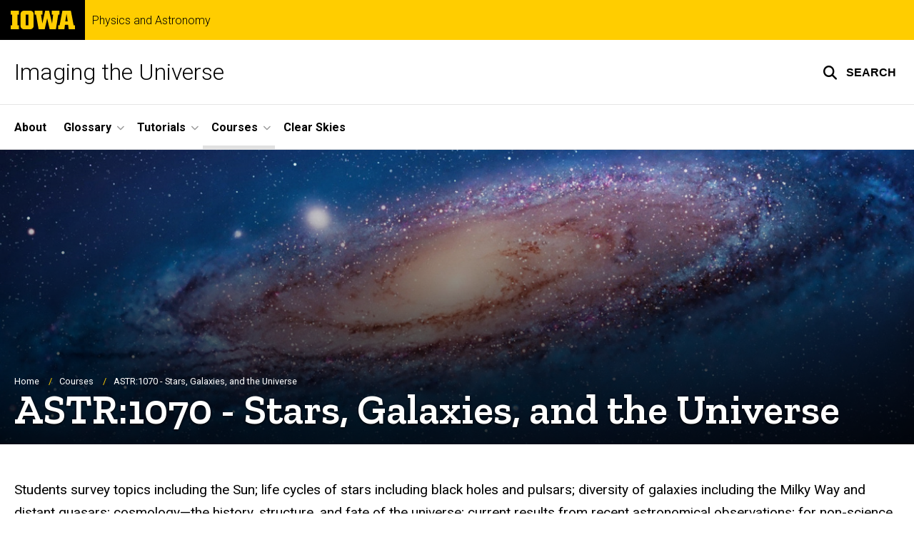

--- FILE ---
content_type: text/html; charset=UTF-8
request_url: https://itu.physics.uiowa.edu/courses/ASTR1070
body_size: 19937
content:

<!DOCTYPE html>
<html lang="en" dir="ltr" prefix="og: https://ogp.me/ns#" class="no-js">
  <head>
    <meta charset="utf-8" />
<link rel="preconnect" href="https://fonts.googleapis.com" />
<link rel="preconnect" href="https://fonts.gstatic.com" crossorigin="anonymous" />
<noscript><style>form.antibot * :not(.antibot-message) { display: none !important; }</style>
</noscript><script async src="https://www.googletagmanager.com/gtag/js?id=G-LTPQNZ1ZBQ"></script>
<script>window.dataLayer = window.dataLayer || [];function gtag(){dataLayer.push(arguments)};gtag("js", new Date());gtag("set", "developer_id.dMDhkMT", true);gtag("config", "G-LTPQNZ1ZBQ", {"groups":"default","page_placeholder":"PLACEHOLDER_page_location","allow_ad_personalization_signals":false});</script>
<meta name="description" content="Students survey topics including the Sun; life cycles of stars including black holes and pulsars; diversity of galaxies including the Milky Way and distant quasars; cosmology—the history, structure, and fate of the universe; current results from recent astronomical observations; for non-science" />
<meta name="robots" content="index, follow" />
<link rel="canonical" href="https://itu.physics.uiowa.edu/courses/ASTR1070" />
<link rel="shortlink" href="https://itu.physics.uiowa.edu/node/161" />
<link rel="image_src" href="https://itu.physics.uiowa.edu/sites/itu.physics.uiowa.edu/files/styles/large/public/2021-08/andromeda-galaxy.jpeg?itok=vbCU8jQp" />
<meta name="referrer" content="no-referrer-when-downgrade" />
<link rel="icon" href="/profiles/custom/sitenow/assets/favicon.ico" />
<link rel="mask-icon" href="/profiles/custom/sitenow/assets/safari-pinned-tab.svg" />
<link rel="icon" sizes="16x16" href="/profiles/custom/sitenow/assets/favicon-16x16.png" />
<link rel="icon" sizes="32x32" href="/profiles/custom/sitenow/assets/favicon-32x32.png" />
<link rel="icon" sizes="96x96" href="/profiles/custom/sitenow/assets/favicon-96x96.png" />
<link rel="icon" sizes="192x192" href="/profiles/custom/sitenow/assets/android-chrome-192x192.png" />
<link rel="apple-touch-icon" href="/profiles/custom/sitenow/assets/apple-touch-icon-60x60.png" />
<link rel="apple-touch-icon" sizes="72x72" href="/profiles/custom/sitenow/assets/apple-touch-icon-72x72.png" />
<link rel="apple-touch-icon" sizes="76x76" href="/profiles/custom/sitenow/assets/apple-touch-icon-76x76.png" />
<link rel="apple-touch-icon" sizes="114x114" href="/profiles/custom/sitenow/assets/apple-touch-icon-114x114.png" />
<link rel="apple-touch-icon" sizes="120x120" href="/profiles/custom/sitenow/assets/apple-touch-icon-120x120.png" />
<link rel="apple-touch-icon" sizes="144x144" href="/profiles/custom/sitenow/assets/apple-touch-icon-144x144.png" />
<link rel="apple-touch-icon" sizes="152x152" href="/profiles/custom/sitenow/assets/apple-touch-icon-152x152.png" />
<link rel="apple-touch-icon" sizes="180x180" href="/profiles/custom/sitenow/assets/apple-touch-icon-180x180.png" />
<link rel="apple-touch-icon-precomposed" sizes="180x180" href="/profiles/custom/sitenow/assets/apple-touch-icon-precomposed.png" />
<meta property="og:site_name" content="Imaging the Universe - Physics and Astronomy | The University of Iowa" />
<meta property="og:url" content="https://itu.physics.uiowa.edu/courses/ASTR1070" />
<meta property="og:title" content="ASTR:1070 - Stars, Galaxies, and the Universe" />
<meta property="og:description" content="Students survey topics including the Sun; life cycles of stars including black holes and pulsars; diversity of galaxies including the Milky Way and distant quasars; cosmology—the history, structure, and fate of the universe; current results from recent astronomical observations; for non-science" />
<meta property="og:image:url" content="https://itu.physics.uiowa.edu/sites/itu.physics.uiowa.edu/files/styles/large/public/2021-08/andromeda-galaxy.jpeg?itok=vbCU8jQp" />
<meta name="twitter:card" content="summary_large_image" />
<meta name="twitter:description" content="Students survey topics including the Sun; life cycles of stars including black holes and pulsars; diversity of galaxies including the Milky Way and distant quasars; cosmology—the history, structure, and fate of the universe; current results from recent astronomical observations; for non-science majors. Teaching AssistantsJacqueline McShanCole Armstrong Lab Schedule - Spring 2026Week ofLab19-JanNo Lab – First Week26-JanActive Learning2-FebMeasuring the Sky9-FebExploring the Sky16-FebSpectroscopy23-FebAngular Size2-MarHertzsprung-Russell Diagram and Star Clusters9-MarObserving with the VAO16-MarNo Lab – Spring Break23-MarSolar Observations30-MarSIMBAD Astronomical Database6-AprProject Workday I (Project info here)13-AprImage Analysis20-AprProject Workday II (Project info here)27-AprClear Skies due, Astronomical Redshift4-MayProject Presentations, Project Papers Due (Project info here)11-MayNo Lab – Final Exam Week    " />
<meta name="twitter:title" content="ASTR:1070 - Stars, Galaxies, and the Universe" />
<meta name="twitter:image" content="https://itu.physics.uiowa.edu/sites/itu.physics.uiowa.edu/files/styles/large/public/2021-08/andromeda-galaxy.jpeg?itok=vbCU8jQp" />
<meta name="theme-color" content="#000000" />
<link rel="manifest" href="/profiles/custom/sitenow/assets/site.webmanifest" crossorigin="use-credentials" />
<meta name="apple-mobile-web-app-status-bar-style" content="black" />
<meta http-equiv="x-ua-compatible" content="IE=edge" /><script type="text/javascript">(window.NREUM||(NREUM={})).init={ajax:{deny_list:["bam.nr-data.net"]},feature_flags:["soft_nav"]};(window.NREUM||(NREUM={})).loader_config={licenseKey:"402a1762a7",applicationID:"1073661280",browserID:"1103081764"};;/*! For license information please see nr-loader-rum-1.308.0.min.js.LICENSE.txt */
(()=>{var e,t,r={163:(e,t,r)=>{"use strict";r.d(t,{j:()=>E});var n=r(384),i=r(1741);var a=r(2555);r(860).K7.genericEvents;const s="experimental.resources",o="register",c=e=>{if(!e||"string"!=typeof e)return!1;try{document.createDocumentFragment().querySelector(e)}catch{return!1}return!0};var d=r(2614),u=r(944),l=r(8122);const f="[data-nr-mask]",g=e=>(0,l.a)(e,(()=>{const e={feature_flags:[],experimental:{allow_registered_children:!1,resources:!1},mask_selector:"*",block_selector:"[data-nr-block]",mask_input_options:{color:!1,date:!1,"datetime-local":!1,email:!1,month:!1,number:!1,range:!1,search:!1,tel:!1,text:!1,time:!1,url:!1,week:!1,textarea:!1,select:!1,password:!0}};return{ajax:{deny_list:void 0,block_internal:!0,enabled:!0,autoStart:!0},api:{get allow_registered_children(){return e.feature_flags.includes(o)||e.experimental.allow_registered_children},set allow_registered_children(t){e.experimental.allow_registered_children=t},duplicate_registered_data:!1},browser_consent_mode:{enabled:!1},distributed_tracing:{enabled:void 0,exclude_newrelic_header:void 0,cors_use_newrelic_header:void 0,cors_use_tracecontext_headers:void 0,allowed_origins:void 0},get feature_flags(){return e.feature_flags},set feature_flags(t){e.feature_flags=t},generic_events:{enabled:!0,autoStart:!0},harvest:{interval:30},jserrors:{enabled:!0,autoStart:!0},logging:{enabled:!0,autoStart:!0},metrics:{enabled:!0,autoStart:!0},obfuscate:void 0,page_action:{enabled:!0},page_view_event:{enabled:!0,autoStart:!0},page_view_timing:{enabled:!0,autoStart:!0},performance:{capture_marks:!1,capture_measures:!1,capture_detail:!0,resources:{get enabled(){return e.feature_flags.includes(s)||e.experimental.resources},set enabled(t){e.experimental.resources=t},asset_types:[],first_party_domains:[],ignore_newrelic:!0}},privacy:{cookies_enabled:!0},proxy:{assets:void 0,beacon:void 0},session:{expiresMs:d.wk,inactiveMs:d.BB},session_replay:{autoStart:!0,enabled:!1,preload:!1,sampling_rate:10,error_sampling_rate:100,collect_fonts:!1,inline_images:!1,fix_stylesheets:!0,mask_all_inputs:!0,get mask_text_selector(){return e.mask_selector},set mask_text_selector(t){c(t)?e.mask_selector="".concat(t,",").concat(f):""===t||null===t?e.mask_selector=f:(0,u.R)(5,t)},get block_class(){return"nr-block"},get ignore_class(){return"nr-ignore"},get mask_text_class(){return"nr-mask"},get block_selector(){return e.block_selector},set block_selector(t){c(t)?e.block_selector+=",".concat(t):""!==t&&(0,u.R)(6,t)},get mask_input_options(){return e.mask_input_options},set mask_input_options(t){t&&"object"==typeof t?e.mask_input_options={...t,password:!0}:(0,u.R)(7,t)}},session_trace:{enabled:!0,autoStart:!0},soft_navigations:{enabled:!0,autoStart:!0},spa:{enabled:!0,autoStart:!0},ssl:void 0,user_actions:{enabled:!0,elementAttributes:["id","className","tagName","type"]}}})());var p=r(6154),m=r(9324);let h=0;const v={buildEnv:m.F3,distMethod:m.Xs,version:m.xv,originTime:p.WN},b={consented:!1},y={appMetadata:{},get consented(){return this.session?.state?.consent||b.consented},set consented(e){b.consented=e},customTransaction:void 0,denyList:void 0,disabled:!1,harvester:void 0,isolatedBacklog:!1,isRecording:!1,loaderType:void 0,maxBytes:3e4,obfuscator:void 0,onerror:void 0,ptid:void 0,releaseIds:{},session:void 0,timeKeeper:void 0,registeredEntities:[],jsAttributesMetadata:{bytes:0},get harvestCount(){return++h}},_=e=>{const t=(0,l.a)(e,y),r=Object.keys(v).reduce((e,t)=>(e[t]={value:v[t],writable:!1,configurable:!0,enumerable:!0},e),{});return Object.defineProperties(t,r)};var w=r(5701);const x=e=>{const t=e.startsWith("http");e+="/",r.p=t?e:"https://"+e};var R=r(7836),k=r(3241);const A={accountID:void 0,trustKey:void 0,agentID:void 0,licenseKey:void 0,applicationID:void 0,xpid:void 0},S=e=>(0,l.a)(e,A),T=new Set;function E(e,t={},r,s){let{init:o,info:c,loader_config:d,runtime:u={},exposed:l=!0}=t;if(!c){const e=(0,n.pV)();o=e.init,c=e.info,d=e.loader_config}e.init=g(o||{}),e.loader_config=S(d||{}),c.jsAttributes??={},p.bv&&(c.jsAttributes.isWorker=!0),e.info=(0,a.D)(c);const f=e.init,m=[c.beacon,c.errorBeacon];T.has(e.agentIdentifier)||(f.proxy.assets&&(x(f.proxy.assets),m.push(f.proxy.assets)),f.proxy.beacon&&m.push(f.proxy.beacon),e.beacons=[...m],function(e){const t=(0,n.pV)();Object.getOwnPropertyNames(i.W.prototype).forEach(r=>{const n=i.W.prototype[r];if("function"!=typeof n||"constructor"===n)return;let a=t[r];e[r]&&!1!==e.exposed&&"micro-agent"!==e.runtime?.loaderType&&(t[r]=(...t)=>{const n=e[r](...t);return a?a(...t):n})})}(e),(0,n.US)("activatedFeatures",w.B)),u.denyList=[...f.ajax.deny_list||[],...f.ajax.block_internal?m:[]],u.ptid=e.agentIdentifier,u.loaderType=r,e.runtime=_(u),T.has(e.agentIdentifier)||(e.ee=R.ee.get(e.agentIdentifier),e.exposed=l,(0,k.W)({agentIdentifier:e.agentIdentifier,drained:!!w.B?.[e.agentIdentifier],type:"lifecycle",name:"initialize",feature:void 0,data:e.config})),T.add(e.agentIdentifier)}},384:(e,t,r)=>{"use strict";r.d(t,{NT:()=>s,US:()=>u,Zm:()=>o,bQ:()=>d,dV:()=>c,pV:()=>l});var n=r(6154),i=r(1863),a=r(1910);const s={beacon:"bam.nr-data.net",errorBeacon:"bam.nr-data.net"};function o(){return n.gm.NREUM||(n.gm.NREUM={}),void 0===n.gm.newrelic&&(n.gm.newrelic=n.gm.NREUM),n.gm.NREUM}function c(){let e=o();return e.o||(e.o={ST:n.gm.setTimeout,SI:n.gm.setImmediate||n.gm.setInterval,CT:n.gm.clearTimeout,XHR:n.gm.XMLHttpRequest,REQ:n.gm.Request,EV:n.gm.Event,PR:n.gm.Promise,MO:n.gm.MutationObserver,FETCH:n.gm.fetch,WS:n.gm.WebSocket},(0,a.i)(...Object.values(e.o))),e}function d(e,t){let r=o();r.initializedAgents??={},t.initializedAt={ms:(0,i.t)(),date:new Date},r.initializedAgents[e]=t}function u(e,t){o()[e]=t}function l(){return function(){let e=o();const t=e.info||{};e.info={beacon:s.beacon,errorBeacon:s.errorBeacon,...t}}(),function(){let e=o();const t=e.init||{};e.init={...t}}(),c(),function(){let e=o();const t=e.loader_config||{};e.loader_config={...t}}(),o()}},782:(e,t,r)=>{"use strict";r.d(t,{T:()=>n});const n=r(860).K7.pageViewTiming},860:(e,t,r)=>{"use strict";r.d(t,{$J:()=>u,K7:()=>c,P3:()=>d,XX:()=>i,Yy:()=>o,df:()=>a,qY:()=>n,v4:()=>s});const n="events",i="jserrors",a="browser/blobs",s="rum",o="browser/logs",c={ajax:"ajax",genericEvents:"generic_events",jserrors:i,logging:"logging",metrics:"metrics",pageAction:"page_action",pageViewEvent:"page_view_event",pageViewTiming:"page_view_timing",sessionReplay:"session_replay",sessionTrace:"session_trace",softNav:"soft_navigations",spa:"spa"},d={[c.pageViewEvent]:1,[c.pageViewTiming]:2,[c.metrics]:3,[c.jserrors]:4,[c.spa]:5,[c.ajax]:6,[c.sessionTrace]:7,[c.softNav]:8,[c.sessionReplay]:9,[c.logging]:10,[c.genericEvents]:11},u={[c.pageViewEvent]:s,[c.pageViewTiming]:n,[c.ajax]:n,[c.spa]:n,[c.softNav]:n,[c.metrics]:i,[c.jserrors]:i,[c.sessionTrace]:a,[c.sessionReplay]:a,[c.logging]:o,[c.genericEvents]:"ins"}},944:(e,t,r)=>{"use strict";r.d(t,{R:()=>i});var n=r(3241);function i(e,t){"function"==typeof console.debug&&(console.debug("New Relic Warning: https://github.com/newrelic/newrelic-browser-agent/blob/main/docs/warning-codes.md#".concat(e),t),(0,n.W)({agentIdentifier:null,drained:null,type:"data",name:"warn",feature:"warn",data:{code:e,secondary:t}}))}},1687:(e,t,r)=>{"use strict";r.d(t,{Ak:()=>d,Ze:()=>f,x3:()=>u});var n=r(3241),i=r(7836),a=r(3606),s=r(860),o=r(2646);const c={};function d(e,t){const r={staged:!1,priority:s.P3[t]||0};l(e),c[e].get(t)||c[e].set(t,r)}function u(e,t){e&&c[e]&&(c[e].get(t)&&c[e].delete(t),p(e,t,!1),c[e].size&&g(e))}function l(e){if(!e)throw new Error("agentIdentifier required");c[e]||(c[e]=new Map)}function f(e="",t="feature",r=!1){if(l(e),!e||!c[e].get(t)||r)return p(e,t);c[e].get(t).staged=!0,g(e)}function g(e){const t=Array.from(c[e]);t.every(([e,t])=>t.staged)&&(t.sort((e,t)=>e[1].priority-t[1].priority),t.forEach(([t])=>{c[e].delete(t),p(e,t)}))}function p(e,t,r=!0){const s=e?i.ee.get(e):i.ee,c=a.i.handlers;if(!s.aborted&&s.backlog&&c){if((0,n.W)({agentIdentifier:e,type:"lifecycle",name:"drain",feature:t}),r){const e=s.backlog[t],r=c[t];if(r){for(let t=0;e&&t<e.length;++t)m(e[t],r);Object.entries(r).forEach(([e,t])=>{Object.values(t||{}).forEach(t=>{t[0]?.on&&t[0]?.context()instanceof o.y&&t[0].on(e,t[1])})})}}s.isolatedBacklog||delete c[t],s.backlog[t]=null,s.emit("drain-"+t,[])}}function m(e,t){var r=e[1];Object.values(t[r]||{}).forEach(t=>{var r=e[0];if(t[0]===r){var n=t[1],i=e[3],a=e[2];n.apply(i,a)}})}},1738:(e,t,r)=>{"use strict";r.d(t,{U:()=>g,Y:()=>f});var n=r(3241),i=r(9908),a=r(1863),s=r(944),o=r(5701),c=r(3969),d=r(8362),u=r(860),l=r(4261);function f(e,t,r,a){const f=a||r;!f||f[e]&&f[e]!==d.d.prototype[e]||(f[e]=function(){(0,i.p)(c.xV,["API/"+e+"/called"],void 0,u.K7.metrics,r.ee),(0,n.W)({agentIdentifier:r.agentIdentifier,drained:!!o.B?.[r.agentIdentifier],type:"data",name:"api",feature:l.Pl+e,data:{}});try{return t.apply(this,arguments)}catch(e){(0,s.R)(23,e)}})}function g(e,t,r,n,s){const o=e.info;null===r?delete o.jsAttributes[t]:o.jsAttributes[t]=r,(s||null===r)&&(0,i.p)(l.Pl+n,[(0,a.t)(),t,r],void 0,"session",e.ee)}},1741:(e,t,r)=>{"use strict";r.d(t,{W:()=>a});var n=r(944),i=r(4261);class a{#e(e,...t){if(this[e]!==a.prototype[e])return this[e](...t);(0,n.R)(35,e)}addPageAction(e,t){return this.#e(i.hG,e,t)}register(e){return this.#e(i.eY,e)}recordCustomEvent(e,t){return this.#e(i.fF,e,t)}setPageViewName(e,t){return this.#e(i.Fw,e,t)}setCustomAttribute(e,t,r){return this.#e(i.cD,e,t,r)}noticeError(e,t){return this.#e(i.o5,e,t)}setUserId(e,t=!1){return this.#e(i.Dl,e,t)}setApplicationVersion(e){return this.#e(i.nb,e)}setErrorHandler(e){return this.#e(i.bt,e)}addRelease(e,t){return this.#e(i.k6,e,t)}log(e,t){return this.#e(i.$9,e,t)}start(){return this.#e(i.d3)}finished(e){return this.#e(i.BL,e)}recordReplay(){return this.#e(i.CH)}pauseReplay(){return this.#e(i.Tb)}addToTrace(e){return this.#e(i.U2,e)}setCurrentRouteName(e){return this.#e(i.PA,e)}interaction(e){return this.#e(i.dT,e)}wrapLogger(e,t,r){return this.#e(i.Wb,e,t,r)}measure(e,t){return this.#e(i.V1,e,t)}consent(e){return this.#e(i.Pv,e)}}},1863:(e,t,r)=>{"use strict";function n(){return Math.floor(performance.now())}r.d(t,{t:()=>n})},1910:(e,t,r)=>{"use strict";r.d(t,{i:()=>a});var n=r(944);const i=new Map;function a(...e){return e.every(e=>{if(i.has(e))return i.get(e);const t="function"==typeof e?e.toString():"",r=t.includes("[native code]"),a=t.includes("nrWrapper");return r||a||(0,n.R)(64,e?.name||t),i.set(e,r),r})}},2555:(e,t,r)=>{"use strict";r.d(t,{D:()=>o,f:()=>s});var n=r(384),i=r(8122);const a={beacon:n.NT.beacon,errorBeacon:n.NT.errorBeacon,licenseKey:void 0,applicationID:void 0,sa:void 0,queueTime:void 0,applicationTime:void 0,ttGuid:void 0,user:void 0,account:void 0,product:void 0,extra:void 0,jsAttributes:{},userAttributes:void 0,atts:void 0,transactionName:void 0,tNamePlain:void 0};function s(e){try{return!!e.licenseKey&&!!e.errorBeacon&&!!e.applicationID}catch(e){return!1}}const o=e=>(0,i.a)(e,a)},2614:(e,t,r)=>{"use strict";r.d(t,{BB:()=>s,H3:()=>n,g:()=>d,iL:()=>c,tS:()=>o,uh:()=>i,wk:()=>a});const n="NRBA",i="SESSION",a=144e5,s=18e5,o={STARTED:"session-started",PAUSE:"session-pause",RESET:"session-reset",RESUME:"session-resume",UPDATE:"session-update"},c={SAME_TAB:"same-tab",CROSS_TAB:"cross-tab"},d={OFF:0,FULL:1,ERROR:2}},2646:(e,t,r)=>{"use strict";r.d(t,{y:()=>n});class n{constructor(e){this.contextId=e}}},2843:(e,t,r)=>{"use strict";r.d(t,{G:()=>a,u:()=>i});var n=r(3878);function i(e,t=!1,r,i){(0,n.DD)("visibilitychange",function(){if(t)return void("hidden"===document.visibilityState&&e());e(document.visibilityState)},r,i)}function a(e,t,r){(0,n.sp)("pagehide",e,t,r)}},3241:(e,t,r)=>{"use strict";r.d(t,{W:()=>a});var n=r(6154);const i="newrelic";function a(e={}){try{n.gm.dispatchEvent(new CustomEvent(i,{detail:e}))}catch(e){}}},3606:(e,t,r)=>{"use strict";r.d(t,{i:()=>a});var n=r(9908);a.on=s;var i=a.handlers={};function a(e,t,r,a){s(a||n.d,i,e,t,r)}function s(e,t,r,i,a){a||(a="feature"),e||(e=n.d);var s=t[a]=t[a]||{};(s[r]=s[r]||[]).push([e,i])}},3878:(e,t,r)=>{"use strict";function n(e,t){return{capture:e,passive:!1,signal:t}}function i(e,t,r=!1,i){window.addEventListener(e,t,n(r,i))}function a(e,t,r=!1,i){document.addEventListener(e,t,n(r,i))}r.d(t,{DD:()=>a,jT:()=>n,sp:()=>i})},3969:(e,t,r)=>{"use strict";r.d(t,{TZ:()=>n,XG:()=>o,rs:()=>i,xV:()=>s,z_:()=>a});const n=r(860).K7.metrics,i="sm",a="cm",s="storeSupportabilityMetrics",o="storeEventMetrics"},4234:(e,t,r)=>{"use strict";r.d(t,{W:()=>a});var n=r(7836),i=r(1687);class a{constructor(e,t){this.agentIdentifier=e,this.ee=n.ee.get(e),this.featureName=t,this.blocked=!1}deregisterDrain(){(0,i.x3)(this.agentIdentifier,this.featureName)}}},4261:(e,t,r)=>{"use strict";r.d(t,{$9:()=>d,BL:()=>o,CH:()=>g,Dl:()=>_,Fw:()=>y,PA:()=>h,Pl:()=>n,Pv:()=>k,Tb:()=>l,U2:()=>a,V1:()=>R,Wb:()=>x,bt:()=>b,cD:()=>v,d3:()=>w,dT:()=>c,eY:()=>p,fF:()=>f,hG:()=>i,k6:()=>s,nb:()=>m,o5:()=>u});const n="api-",i="addPageAction",a="addToTrace",s="addRelease",o="finished",c="interaction",d="log",u="noticeError",l="pauseReplay",f="recordCustomEvent",g="recordReplay",p="register",m="setApplicationVersion",h="setCurrentRouteName",v="setCustomAttribute",b="setErrorHandler",y="setPageViewName",_="setUserId",w="start",x="wrapLogger",R="measure",k="consent"},5289:(e,t,r)=>{"use strict";r.d(t,{GG:()=>s,Qr:()=>c,sB:()=>o});var n=r(3878),i=r(6389);function a(){return"undefined"==typeof document||"complete"===document.readyState}function s(e,t){if(a())return e();const r=(0,i.J)(e),s=setInterval(()=>{a()&&(clearInterval(s),r())},500);(0,n.sp)("load",r,t)}function o(e){if(a())return e();(0,n.DD)("DOMContentLoaded",e)}function c(e){if(a())return e();(0,n.sp)("popstate",e)}},5607:(e,t,r)=>{"use strict";r.d(t,{W:()=>n});const n=(0,r(9566).bz)()},5701:(e,t,r)=>{"use strict";r.d(t,{B:()=>a,t:()=>s});var n=r(3241);const i=new Set,a={};function s(e,t){const r=t.agentIdentifier;a[r]??={},e&&"object"==typeof e&&(i.has(r)||(t.ee.emit("rumresp",[e]),a[r]=e,i.add(r),(0,n.W)({agentIdentifier:r,loaded:!0,drained:!0,type:"lifecycle",name:"load",feature:void 0,data:e})))}},6154:(e,t,r)=>{"use strict";r.d(t,{OF:()=>c,RI:()=>i,WN:()=>u,bv:()=>a,eN:()=>l,gm:()=>s,mw:()=>o,sb:()=>d});var n=r(1863);const i="undefined"!=typeof window&&!!window.document,a="undefined"!=typeof WorkerGlobalScope&&("undefined"!=typeof self&&self instanceof WorkerGlobalScope&&self.navigator instanceof WorkerNavigator||"undefined"!=typeof globalThis&&globalThis instanceof WorkerGlobalScope&&globalThis.navigator instanceof WorkerNavigator),s=i?window:"undefined"!=typeof WorkerGlobalScope&&("undefined"!=typeof self&&self instanceof WorkerGlobalScope&&self||"undefined"!=typeof globalThis&&globalThis instanceof WorkerGlobalScope&&globalThis),o=Boolean("hidden"===s?.document?.visibilityState),c=/iPad|iPhone|iPod/.test(s.navigator?.userAgent),d=c&&"undefined"==typeof SharedWorker,u=((()=>{const e=s.navigator?.userAgent?.match(/Firefox[/\s](\d+\.\d+)/);Array.isArray(e)&&e.length>=2&&e[1]})(),Date.now()-(0,n.t)()),l=()=>"undefined"!=typeof PerformanceNavigationTiming&&s?.performance?.getEntriesByType("navigation")?.[0]?.responseStart},6389:(e,t,r)=>{"use strict";function n(e,t=500,r={}){const n=r?.leading||!1;let i;return(...r)=>{n&&void 0===i&&(e.apply(this,r),i=setTimeout(()=>{i=clearTimeout(i)},t)),n||(clearTimeout(i),i=setTimeout(()=>{e.apply(this,r)},t))}}function i(e){let t=!1;return(...r)=>{t||(t=!0,e.apply(this,r))}}r.d(t,{J:()=>i,s:()=>n})},6630:(e,t,r)=>{"use strict";r.d(t,{T:()=>n});const n=r(860).K7.pageViewEvent},7699:(e,t,r)=>{"use strict";r.d(t,{It:()=>a,KC:()=>o,No:()=>i,qh:()=>s});var n=r(860);const i=16e3,a=1e6,s="SESSION_ERROR",o={[n.K7.logging]:!0,[n.K7.genericEvents]:!1,[n.K7.jserrors]:!1,[n.K7.ajax]:!1}},7836:(e,t,r)=>{"use strict";r.d(t,{P:()=>o,ee:()=>c});var n=r(384),i=r(8990),a=r(2646),s=r(5607);const o="nr@context:".concat(s.W),c=function e(t,r){var n={},s={},u={},l=!1;try{l=16===r.length&&d.initializedAgents?.[r]?.runtime.isolatedBacklog}catch(e){}var f={on:p,addEventListener:p,removeEventListener:function(e,t){var r=n[e];if(!r)return;for(var i=0;i<r.length;i++)r[i]===t&&r.splice(i,1)},emit:function(e,r,n,i,a){!1!==a&&(a=!0);if(c.aborted&&!i)return;t&&a&&t.emit(e,r,n);var o=g(n);m(e).forEach(e=>{e.apply(o,r)});var d=v()[s[e]];d&&d.push([f,e,r,o]);return o},get:h,listeners:m,context:g,buffer:function(e,t){const r=v();if(t=t||"feature",f.aborted)return;Object.entries(e||{}).forEach(([e,n])=>{s[n]=t,t in r||(r[t]=[])})},abort:function(){f._aborted=!0,Object.keys(f.backlog).forEach(e=>{delete f.backlog[e]})},isBuffering:function(e){return!!v()[s[e]]},debugId:r,backlog:l?{}:t&&"object"==typeof t.backlog?t.backlog:{},isolatedBacklog:l};return Object.defineProperty(f,"aborted",{get:()=>{let e=f._aborted||!1;return e||(t&&(e=t.aborted),e)}}),f;function g(e){return e&&e instanceof a.y?e:e?(0,i.I)(e,o,()=>new a.y(o)):new a.y(o)}function p(e,t){n[e]=m(e).concat(t)}function m(e){return n[e]||[]}function h(t){return u[t]=u[t]||e(f,t)}function v(){return f.backlog}}(void 0,"globalEE"),d=(0,n.Zm)();d.ee||(d.ee=c)},8122:(e,t,r)=>{"use strict";r.d(t,{a:()=>i});var n=r(944);function i(e,t){try{if(!e||"object"!=typeof e)return(0,n.R)(3);if(!t||"object"!=typeof t)return(0,n.R)(4);const r=Object.create(Object.getPrototypeOf(t),Object.getOwnPropertyDescriptors(t)),a=0===Object.keys(r).length?e:r;for(let s in a)if(void 0!==e[s])try{if(null===e[s]){r[s]=null;continue}Array.isArray(e[s])&&Array.isArray(t[s])?r[s]=Array.from(new Set([...e[s],...t[s]])):"object"==typeof e[s]&&"object"==typeof t[s]?r[s]=i(e[s],t[s]):r[s]=e[s]}catch(e){r[s]||(0,n.R)(1,e)}return r}catch(e){(0,n.R)(2,e)}}},8362:(e,t,r)=>{"use strict";r.d(t,{d:()=>a});var n=r(9566),i=r(1741);class a extends i.W{agentIdentifier=(0,n.LA)(16)}},8374:(e,t,r)=>{r.nc=(()=>{try{return document?.currentScript?.nonce}catch(e){}return""})()},8990:(e,t,r)=>{"use strict";r.d(t,{I:()=>i});var n=Object.prototype.hasOwnProperty;function i(e,t,r){if(n.call(e,t))return e[t];var i=r();if(Object.defineProperty&&Object.keys)try{return Object.defineProperty(e,t,{value:i,writable:!0,enumerable:!1}),i}catch(e){}return e[t]=i,i}},9324:(e,t,r)=>{"use strict";r.d(t,{F3:()=>i,Xs:()=>a,xv:()=>n});const n="1.308.0",i="PROD",a="CDN"},9566:(e,t,r)=>{"use strict";r.d(t,{LA:()=>o,bz:()=>s});var n=r(6154);const i="xxxxxxxx-xxxx-4xxx-yxxx-xxxxxxxxxxxx";function a(e,t){return e?15&e[t]:16*Math.random()|0}function s(){const e=n.gm?.crypto||n.gm?.msCrypto;let t,r=0;return e&&e.getRandomValues&&(t=e.getRandomValues(new Uint8Array(30))),i.split("").map(e=>"x"===e?a(t,r++).toString(16):"y"===e?(3&a()|8).toString(16):e).join("")}function o(e){const t=n.gm?.crypto||n.gm?.msCrypto;let r,i=0;t&&t.getRandomValues&&(r=t.getRandomValues(new Uint8Array(e)));const s=[];for(var o=0;o<e;o++)s.push(a(r,i++).toString(16));return s.join("")}},9908:(e,t,r)=>{"use strict";r.d(t,{d:()=>n,p:()=>i});var n=r(7836).ee.get("handle");function i(e,t,r,i,a){a?(a.buffer([e],i),a.emit(e,t,r)):(n.buffer([e],i),n.emit(e,t,r))}}},n={};function i(e){var t=n[e];if(void 0!==t)return t.exports;var a=n[e]={exports:{}};return r[e](a,a.exports,i),a.exports}i.m=r,i.d=(e,t)=>{for(var r in t)i.o(t,r)&&!i.o(e,r)&&Object.defineProperty(e,r,{enumerable:!0,get:t[r]})},i.f={},i.e=e=>Promise.all(Object.keys(i.f).reduce((t,r)=>(i.f[r](e,t),t),[])),i.u=e=>"nr-rum-1.308.0.min.js",i.o=(e,t)=>Object.prototype.hasOwnProperty.call(e,t),e={},t="NRBA-1.308.0.PROD:",i.l=(r,n,a,s)=>{if(e[r])e[r].push(n);else{var o,c;if(void 0!==a)for(var d=document.getElementsByTagName("script"),u=0;u<d.length;u++){var l=d[u];if(l.getAttribute("src")==r||l.getAttribute("data-webpack")==t+a){o=l;break}}if(!o){c=!0;var f={296:"sha512-+MIMDsOcckGXa1EdWHqFNv7P+JUkd5kQwCBr3KE6uCvnsBNUrdSt4a/3/L4j4TxtnaMNjHpza2/erNQbpacJQA=="};(o=document.createElement("script")).charset="utf-8",i.nc&&o.setAttribute("nonce",i.nc),o.setAttribute("data-webpack",t+a),o.src=r,0!==o.src.indexOf(window.location.origin+"/")&&(o.crossOrigin="anonymous"),f[s]&&(o.integrity=f[s])}e[r]=[n];var g=(t,n)=>{o.onerror=o.onload=null,clearTimeout(p);var i=e[r];if(delete e[r],o.parentNode&&o.parentNode.removeChild(o),i&&i.forEach(e=>e(n)),t)return t(n)},p=setTimeout(g.bind(null,void 0,{type:"timeout",target:o}),12e4);o.onerror=g.bind(null,o.onerror),o.onload=g.bind(null,o.onload),c&&document.head.appendChild(o)}},i.r=e=>{"undefined"!=typeof Symbol&&Symbol.toStringTag&&Object.defineProperty(e,Symbol.toStringTag,{value:"Module"}),Object.defineProperty(e,"__esModule",{value:!0})},i.p="https://js-agent.newrelic.com/",(()=>{var e={374:0,840:0};i.f.j=(t,r)=>{var n=i.o(e,t)?e[t]:void 0;if(0!==n)if(n)r.push(n[2]);else{var a=new Promise((r,i)=>n=e[t]=[r,i]);r.push(n[2]=a);var s=i.p+i.u(t),o=new Error;i.l(s,r=>{if(i.o(e,t)&&(0!==(n=e[t])&&(e[t]=void 0),n)){var a=r&&("load"===r.type?"missing":r.type),s=r&&r.target&&r.target.src;o.message="Loading chunk "+t+" failed: ("+a+": "+s+")",o.name="ChunkLoadError",o.type=a,o.request=s,n[1](o)}},"chunk-"+t,t)}};var t=(t,r)=>{var n,a,[s,o,c]=r,d=0;if(s.some(t=>0!==e[t])){for(n in o)i.o(o,n)&&(i.m[n]=o[n]);if(c)c(i)}for(t&&t(r);d<s.length;d++)a=s[d],i.o(e,a)&&e[a]&&e[a][0](),e[a]=0},r=self["webpackChunk:NRBA-1.308.0.PROD"]=self["webpackChunk:NRBA-1.308.0.PROD"]||[];r.forEach(t.bind(null,0)),r.push=t.bind(null,r.push.bind(r))})(),(()=>{"use strict";i(8374);var e=i(8362),t=i(860);const r=Object.values(t.K7);var n=i(163);var a=i(9908),s=i(1863),o=i(4261),c=i(1738);var d=i(1687),u=i(4234),l=i(5289),f=i(6154),g=i(944),p=i(384);const m=e=>f.RI&&!0===e?.privacy.cookies_enabled;function h(e){return!!(0,p.dV)().o.MO&&m(e)&&!0===e?.session_trace.enabled}var v=i(6389),b=i(7699);class y extends u.W{constructor(e,t){super(e.agentIdentifier,t),this.agentRef=e,this.abortHandler=void 0,this.featAggregate=void 0,this.loadedSuccessfully=void 0,this.onAggregateImported=new Promise(e=>{this.loadedSuccessfully=e}),this.deferred=Promise.resolve(),!1===e.init[this.featureName].autoStart?this.deferred=new Promise((t,r)=>{this.ee.on("manual-start-all",(0,v.J)(()=>{(0,d.Ak)(e.agentIdentifier,this.featureName),t()}))}):(0,d.Ak)(e.agentIdentifier,t)}importAggregator(e,t,r={}){if(this.featAggregate)return;const n=async()=>{let n;await this.deferred;try{if(m(e.init)){const{setupAgentSession:t}=await i.e(296).then(i.bind(i,3305));n=t(e)}}catch(e){(0,g.R)(20,e),this.ee.emit("internal-error",[e]),(0,a.p)(b.qh,[e],void 0,this.featureName,this.ee)}try{if(!this.#t(this.featureName,n,e.init))return(0,d.Ze)(this.agentIdentifier,this.featureName),void this.loadedSuccessfully(!1);const{Aggregate:i}=await t();this.featAggregate=new i(e,r),e.runtime.harvester.initializedAggregates.push(this.featAggregate),this.loadedSuccessfully(!0)}catch(e){(0,g.R)(34,e),this.abortHandler?.(),(0,d.Ze)(this.agentIdentifier,this.featureName,!0),this.loadedSuccessfully(!1),this.ee&&this.ee.abort()}};f.RI?(0,l.GG)(()=>n(),!0):n()}#t(e,r,n){if(this.blocked)return!1;switch(e){case t.K7.sessionReplay:return h(n)&&!!r;case t.K7.sessionTrace:return!!r;default:return!0}}}var _=i(6630),w=i(2614),x=i(3241);class R extends y{static featureName=_.T;constructor(e){var t;super(e,_.T),this.setupInspectionEvents(e.agentIdentifier),t=e,(0,c.Y)(o.Fw,function(e,r){"string"==typeof e&&("/"!==e.charAt(0)&&(e="/"+e),t.runtime.customTransaction=(r||"http://custom.transaction")+e,(0,a.p)(o.Pl+o.Fw,[(0,s.t)()],void 0,void 0,t.ee))},t),this.importAggregator(e,()=>i.e(296).then(i.bind(i,3943)))}setupInspectionEvents(e){const t=(t,r)=>{t&&(0,x.W)({agentIdentifier:e,timeStamp:t.timeStamp,loaded:"complete"===t.target.readyState,type:"window",name:r,data:t.target.location+""})};(0,l.sB)(e=>{t(e,"DOMContentLoaded")}),(0,l.GG)(e=>{t(e,"load")}),(0,l.Qr)(e=>{t(e,"navigate")}),this.ee.on(w.tS.UPDATE,(t,r)=>{(0,x.W)({agentIdentifier:e,type:"lifecycle",name:"session",data:r})})}}class k extends e.d{constructor(e){var t;(super(),f.gm)?(this.features={},(0,p.bQ)(this.agentIdentifier,this),this.desiredFeatures=new Set(e.features||[]),this.desiredFeatures.add(R),(0,n.j)(this,e,e.loaderType||"agent"),t=this,(0,c.Y)(o.cD,function(e,r,n=!1){if("string"==typeof e){if(["string","number","boolean"].includes(typeof r)||null===r)return(0,c.U)(t,e,r,o.cD,n);(0,g.R)(40,typeof r)}else(0,g.R)(39,typeof e)},t),function(e){(0,c.Y)(o.Dl,function(t,r=!1){if("string"!=typeof t&&null!==t)return void(0,g.R)(41,typeof t);const n=e.info.jsAttributes["enduser.id"];r&&null!=n&&n!==t?(0,a.p)(o.Pl+"setUserIdAndResetSession",[t],void 0,"session",e.ee):(0,c.U)(e,"enduser.id",t,o.Dl,!0)},e)}(this),function(e){(0,c.Y)(o.nb,function(t){if("string"==typeof t||null===t)return(0,c.U)(e,"application.version",t,o.nb,!1);(0,g.R)(42,typeof t)},e)}(this),function(e){(0,c.Y)(o.d3,function(){e.ee.emit("manual-start-all")},e)}(this),function(e){(0,c.Y)(o.Pv,function(t=!0){if("boolean"==typeof t){if((0,a.p)(o.Pl+o.Pv,[t],void 0,"session",e.ee),e.runtime.consented=t,t){const t=e.features.page_view_event;t.onAggregateImported.then(e=>{const r=t.featAggregate;e&&!r.sentRum&&r.sendRum()})}}else(0,g.R)(65,typeof t)},e)}(this),this.run()):(0,g.R)(21)}get config(){return{info:this.info,init:this.init,loader_config:this.loader_config,runtime:this.runtime}}get api(){return this}run(){try{const e=function(e){const t={};return r.forEach(r=>{t[r]=!!e[r]?.enabled}),t}(this.init),n=[...this.desiredFeatures];n.sort((e,r)=>t.P3[e.featureName]-t.P3[r.featureName]),n.forEach(r=>{if(!e[r.featureName]&&r.featureName!==t.K7.pageViewEvent)return;if(r.featureName===t.K7.spa)return void(0,g.R)(67);const n=function(e){switch(e){case t.K7.ajax:return[t.K7.jserrors];case t.K7.sessionTrace:return[t.K7.ajax,t.K7.pageViewEvent];case t.K7.sessionReplay:return[t.K7.sessionTrace];case t.K7.pageViewTiming:return[t.K7.pageViewEvent];default:return[]}}(r.featureName).filter(e=>!(e in this.features));n.length>0&&(0,g.R)(36,{targetFeature:r.featureName,missingDependencies:n}),this.features[r.featureName]=new r(this)})}catch(e){(0,g.R)(22,e);for(const e in this.features)this.features[e].abortHandler?.();const t=(0,p.Zm)();delete t.initializedAgents[this.agentIdentifier]?.features,delete this.sharedAggregator;return t.ee.get(this.agentIdentifier).abort(),!1}}}var A=i(2843),S=i(782);class T extends y{static featureName=S.T;constructor(e){super(e,S.T),f.RI&&((0,A.u)(()=>(0,a.p)("docHidden",[(0,s.t)()],void 0,S.T,this.ee),!0),(0,A.G)(()=>(0,a.p)("winPagehide",[(0,s.t)()],void 0,S.T,this.ee)),this.importAggregator(e,()=>i.e(296).then(i.bind(i,2117))))}}var E=i(3969);class I extends y{static featureName=E.TZ;constructor(e){super(e,E.TZ),f.RI&&document.addEventListener("securitypolicyviolation",e=>{(0,a.p)(E.xV,["Generic/CSPViolation/Detected"],void 0,this.featureName,this.ee)}),this.importAggregator(e,()=>i.e(296).then(i.bind(i,9623)))}}new k({features:[R,T,I],loaderType:"lite"})})()})();</script>
<meta name="msapplication-square150x150logo" content="/profiles/custom/sitenow/assets/mstile-150x150.png" />
<meta name="msapplication-tilecolor" content="#000000" />
<meta name="msapplication-tileimage" content="/profiles/custom/sitenow/assets/mstile-150x150.png" />
<meta name="Generator" content="Drupal 10 (https://www.drupal.org)" />
<meta name="MobileOptimized" content="width" />
<meta name="HandheldFriendly" content="true" />
<meta name="viewport" content="width=device-width, initial-scale=1.0" />
<meta name="web-author" content="SiteNow v3 (https://sitenow.uiowa.edu)" />

    <title>ASTR:1070 - Stars, Galaxies, and the Universe | Imaging the Universe - Physics and Astronomy | The University of Iowa</title>
    <link rel="stylesheet" media="all" href="/sites/itu.physics.uiowa.edu/files/css/css_tIdHC3ibws6dFW4aENKXJ2vew157-uSYPmOuc6yd6WM.css?delta=0&amp;language=en&amp;theme=uids_base&amp;include=[base64]" />
<link rel="stylesheet" media="all" href="/sites/itu.physics.uiowa.edu/files/css/css_Ioud0YNwcPuK9j3sn1SdDa5DXTZlDBb1FX7KU0PbOhw.css?delta=1&amp;language=en&amp;theme=uids_base&amp;include=[base64]" />
<link rel="stylesheet" media="all" href="https://fonts.googleapis.com/css2?family=Roboto:ital,wght@0,300;0,400;0,500;0,700;0,900;1,400;1,700&amp;family=Zilla+Slab:wght@400;600;700&amp;family=Antonio:wght@100;300;700&amp;display=swap" />
<link rel="stylesheet" media="all" href="/sites/itu.physics.uiowa.edu/files/css/css_4-9JSXw8Vez1crRWOckLCjV2V1RMRwZdB2065M5r34M.css?delta=3&amp;language=en&amp;theme=uids_base&amp;include=[base64]" />
<link rel="stylesheet" media="print" href="/sites/itu.physics.uiowa.edu/files/css/css_6LqCMoUPa6-NFEAbKNtBi9V4eMj-xgywPpNEUQbkPhU.css?delta=4&amp;language=en&amp;theme=uids_base&amp;include=[base64]" />
<link rel="stylesheet" media="all" href="/sites/itu.physics.uiowa.edu/files/css/css__tlyV6MAYFZv4Hg-UBkH24-WWhZw-5SPKz4eaqrkmbU.css?delta=5&amp;language=en&amp;theme=uids_base&amp;include=[base64]" />

    <script src="https://use.fontawesome.com/releases/v6.7.2/js/fontawesome.js" defer crossorigin="anonymous"></script>
<script src="https://use.fontawesome.com/releases/v6.7.2/js/brands.js" defer crossorigin="anonymous"></script>
<script src="https://use.fontawesome.com/releases/v6.7.2/js/regular.js" defer crossorigin="anonymous"></script>
<script src="https://use.fontawesome.com/releases/v6.7.2/js/solid.js" defer crossorigin="anonymous"></script>

  </head>
  <body class="layout-page-sidebars-none header-not-sticky no-top-scroll path-node page-node-type-page inline has-top-links layout-builder-enabled">

<div class="skip-link-region" role="region" aria-label="skip-link">
  <a href="#main-content" class="visually-hidden focusable skip-link" role="link" aria-label="skip to main content">
    Skip to main content
  </a>
</div>



  <div class="dialog-off-canvas-main-canvas" data-off-canvas-main-canvas>
    


  


<header data-uids-header  class="iowa-bar--narrow iowa-bar horizontal">
  <div class="iowa-bar__container">
                  

                      

<div class="logo logo--tab">
  <a href="https://uiowa.edu">
    <div class="element-invisible">The University of Iowa</div>
    <svg xmlns="http://www.w3.org/2000/svg" class="logo-icon" aria-labelledby="logo-header" role="img" viewBox="0 0 311.6 90.2">
      <path class="st0" d="M40 18.8h-7.3v52.4H40v19H0v-19h7.3V18.8H0V0h40V18.8z"/>
      <path class="st0" d="M93.8 90.2h-29c-10.5 0-17.4-6.9-17.4-18.2V18.2C47.4 7 54.4 0 64.8 0h29c10.5 0 17.4 7 17.4 18.2V72C111.2 83.2 104.2 90.2 93.8 90.2zM85.6 71.2V18.8H73v52.4H85.6z"/>
      <path class="st0" d="M122.6 18.8h-6.4V0h38v18.9H147l6.5 43.4L167 0h19.2l14.4 62.3 5.2-43.4h-6.6V0h37.5v18.9h-6.2l-11.3 71.4h-30.6l-11.8-53.2 -12.1 53.1h-29.4L122.6 18.8z"/>
      <path class="st0" d="M230.1 71.2h6.9L250.7 0h41l13.5 71.2h6.4v19H281l-2.9-22h-15.2l-2.7 22h-30L230.1 71.2 230.1 71.2zM276.5 51.7l-5.8-36.4 -6 36.4H276.5z"/>
      <image src="/themes/custom/uids_base/uids/assets/images/uiowa-primary.png">
        <title id="logo-header">University of Iowa</title>
      </image>
    </svg>
  </a>
</div>
                        
    
        <div class="parent-site-name">
        <a href="https://physics.uiowa.edu">
            Physics and Astronomy
          </a>
      </div>
    </div>

    <div class="iowa-bar__below horizontal">
    <div class="iowa-bar__container">

                <h1 class="site-name">
        <a href="/">
            Imaging the Universe
          </a>
      </h1>
      
              


<div class="search-wrapper">
    <div class="search-overlay" id="search-overlay" aria-hidden="true" aria-label="search tools for this site">
          <div class="region region-search">
      <div id="block-uiowasearch" class="block block-uiowa-search block-uiowa-search-form">
    
    
          <form class="uiowa-search--search-form search-google-appliance-search-form form uids-search" aria-label="site search" role="search" data-drupal-selector="uiowa-search-form" action="/search" method="post" id="uiowa-search-form" accept-charset="UTF-8">
        <label class="sr-only" for="edit-search-terms">Search</label>
        <input placeholder="Search this site" data-drupal-selector="edit-search-terms" type="text" id="edit-search-terms" name="search-terms" value="" size="15" maxlength="256" />

        <button aria-label="Submit Search" type="Submit"><span>Submit Search</span></button>
<input autocomplete="off" data-drupal-selector="form-dyiirlrrr99jhlwkeohdpzep2gtmt-8wmn3cavx3l5e" type="hidden" name="form_build_id" value="form-DYIIrLrRr99JHLwkeoHdpZeP2gtmT-8Wmn3cAVX3l5E" />
<input data-drupal-selector="edit-uiowa-search-form" type="hidden" name="form_id" value="uiowa_search_form" />

</form>

      </div>

  </div>

        
    </div>

      <button type="button" class="search-button" role="button" aria-expanded="false" aria-controls="search-overlay" aria-label="Toggle search form">
	<span id="search-button-label">Search</span>
</button>
  
</div>
                                    </div>
  </div>
</header>

      
    
        
    <nav class="nav--horizontal" aria-label="Primary menu">
      <div class="page__container">
          <div class="region region-primary-menu">
      <div id="block-main-navigation-superfish-horizontal" class="block block-superfish block-superfishmain">
    
    
          
<nav aria-label="Main">
  <h2 class="visually-hidden">Site Main Navigation</h2>
  <ul id="superfish-main" class="menu sf-menu sf-main sf-horizontal sf-style-none sf-horiz-menu">
    
<li id="main-menu-link-content234d1fe7-70a7-4455-a7f8-3394b5c4019e--2" class="sf-depth-1 sf-no-children sf-first">

  
              <a href="/about" class="sf-depth-1">About</a>
    
        
                
    
  
  </li>


<li id="main-menu-link-contentcd34ba79-7d5d-4bfd-92e4-c28523691976--2" class="sf-depth-1 menuparent">

  
              <a href="/glossary" class="sf-depth-1 menuparent" role="button" aria-haspopup="true" aria-expanded="false">Glossary</a>
    
        
                                  <ul>
            
            
<li id="main-menu-link-contentf53faea5-37e2-4214-ab68-7278d29dd6f3--2" class="sf-depth-2 sf-no-children sf-first">

  
              <a href="/glossary/keplers-third-law" class="sf-depth-2">Kepler&#039;s Third Law</a>
    
        
                
    
  
  </li>


<li id="main-menu-link-contentaa99ab1a-f034-4b05-b475-36d420e1f0f3--2" class="sf-depth-2 sf-no-children">

  
              <a href="/glossary/significant-figures" class="sf-depth-2">Significant Figures</a>
    
        
                
    
  
  </li>


<li id="main-menu-link-content30e3d830-113a-45af-823a-1c2c860b07ce--2" class="sf-depth-2 sf-no-children">

  
              <a href="/glossary/percent-error-formula" class="sf-depth-2">Percent Error Formula</a>
    
        
                
    
  
  </li>


<li id="main-menu-link-content401ec810-505f-48df-92c2-1735112afd29--2" class="sf-depth-2 sf-no-children">

  
              <a href="/glossary/small-angle-formula" class="sf-depth-2">Small Angle Formula</a>
    
        
                
    
  
  </li>


<li id="main-menu-link-contentcdbed997-b675-4fac-936b-40848ccc3bf7--2" class="sf-depth-2 sf-no-children">

  
              <a href="/glossary/stellar-parallax" class="sf-depth-2">Stellar Parallax</a>
    
        
                
    
  
  </li>


<li id="main-menu-link-content878b6839-7172-4e7a-be31-2e9a34804dd1--2" class="sf-depth-2 sf-no-children">

  
              <a href="/glossary/finder-chart" class="sf-depth-2">Finder Chart</a>
    
        
                
    
  
  </li>


<li id="main-menu-link-contentd2dc564c-5105-4c3d-9481-630abdfc40b7--2" class="sf-depth-2 sf-no-children sf-last">

  
              <a href="/glossary/focal-length" class="sf-depth-2">Focal Length</a>
    
        
                
    
  
  </li>




                </ul>
        
    
  
  </li>


<li id="main-menu-link-content6aab67f0-6739-4dde-ac13-2ea0e5259406--2" class="sf-depth-1 menuparent">

  
              <a href="/tutorials" class="sf-depth-1 menuparent" role="button" aria-haspopup="true" aria-expanded="false">Tutorials</a>
    
        
                                  <ul>
            
            
<li id="main-menu-link-contentfb893033-9a00-42e7-b89e-62fa4967a9c0--2" class="sf-depth-2 sf-no-children sf-first">

  
              <a href="/tutorials/aligning-images" class="sf-depth-2">Aligning Images</a>
    
        
                
    
  
  </li>


<li id="main-menu-link-contentab56600f-70c7-4cb8-9d95-cb436a9cb13a--2" class="sf-depth-2 sf-no-children">

  
              <a href="/tutorials/coordinates-maxim" class="sf-depth-2">Coordinates in MaxIm</a>
    
        
                
    
  
  </li>


<li id="main-menu-link-content9b2310f2-f5af-43fb-a237-332a42ad48a4--2" class="sf-depth-2 sf-no-children">

  
              <a href="/tutorials/fits-header" class="sf-depth-2">Fits Header</a>
    
        
                
    
  
  </li>


<li id="main-menu-link-content6df4c358-066f-4fef-84e6-8067515b689d--2" class="sf-depth-2 sf-no-children">

  
              <a href="/tutorials/graphing" class="sf-depth-2">Graphing</a>
    
        
                
    
  
  </li>


<li id="main-menu-link-contentcd87ecf8-7022-4965-bf46-447949398460--2" class="sf-depth-2 sf-no-children">

  
              <a href="/tutorials/image-calibration" class="sf-depth-2">Image Calibration</a>
    
        
                
    
  
  </li>


<li id="main-menu-link-content71eb62fc-8dcb-4990-b8eb-c63c451dc5a0--2" class="sf-depth-2 sf-no-children">

  
              <a href="/tutorials/importing-images-maxim" class="sf-depth-2">Importing Images into MaxIm</a>
    
        
                
    
  
  </li>


<li id="main-menu-link-contentdc986938-6ccc-4663-8417-9ad1e3191b45--2" class="sf-depth-2 sf-no-children">

  
              <a href="/tutorials/importing-images-rspec" class="sf-depth-2">Importing Images into Rspec</a>
    
        
                
    
  
  </li>


<li id="main-menu-link-contenta4299baa-0fd9-4638-92e1-ed0793cb58a1--2" class="sf-depth-2 sf-no-children">

  
              <a href="/tutorials/measuring-magnitude-maxim" class="sf-depth-2">Measuring Magnitude in MaxIm</a>
    
        
                
    
  
  </li>


<li id="main-menu-link-content4a323cac-dfc7-4bf6-b83b-954b3f762e32--2" class="sf-depth-2 sf-no-children">

  
              <a href="/tutorials/observing-rigel" class="sf-depth-2">Observing with Rigel</a>
    
        
                
    
  
  </li>


<li id="main-menu-link-content3856043c-cabc-4e66-b53c-85d724515988--2" class="sf-depth-2 sf-no-children">

  
              <a href="/tutorials/photometry" class="sf-depth-2">Photometry</a>
    
        
                
    
  
  </li>


<li id="main-menu-link-content456465d2-894e-4bab-8521-505deeb4e072--2" class="sf-depth-2 sf-no-children">

  
              <a href="/tutorials/producing-color-images" class="sf-depth-2">Producing Color Images</a>
    
        
                
    
  
  </li>


<li id="main-menu-link-content6f954870-79b4-46e5-b08d-c30af39abdcf--2" class="sf-depth-2 sf-no-children">

  
              <a href="/tutorials/stacking-images" class="sf-depth-2">Stacking Images</a>
    
        
                
    
  
  </li>


<li id="main-menu-link-content1c2e6bdf-a69c-48a2-affc-a8417c9007cb--2" class="sf-depth-2 sf-no-children">

  
              <a href="/tutorials/using-spectrasuite-software" class="sf-depth-2">Using SpectraSuite Software</a>
    
        
                
    
  
  </li>


<li id="main-menu-link-content9a9fe3dc-a2f5-4879-9065-7276f75fb2db--2" class="sf-depth-2 sf-no-children">

  
              <a href="/tutorials/using-tablet-applications" class="sf-depth-2">Using Tablet Applications</a>
    
        
                
    
  
  </li>


<li id="main-menu-link-contentb9de52e9-b191-4f7f-bfd1-65f5b22b5d0c--2" class="sf-depth-2 sf-no-children">

  
              <a href="/tutorials/using-rst-tool" class="sf-depth-2">Using the RST Tool</a>
    
        
                
    
  
  </li>


<li id="main-menu-link-content538a6758-9795-4d72-85b6-46c17f1ea869--2" class="sf-depth-2 sf-no-children sf-last">

  
              <a href="/tutorials/wavelength-calibration-rspec" class="sf-depth-2">Wavelength Calibration in Rspec</a>
    
        
                
    
  
  </li>




                </ul>
        
    
  
  </li>


<li id="main-menu-link-content2b66eb1b-6b78-4667-a807-fae0055e0529--2" class="active-trail sf-depth-1 menuparent">

  
              <a href="/courses" class="sf-depth-1 menuparent" role="button" aria-haspopup="true" aria-expanded="false">Courses</a>
    
        
                                  <ul>
            
            
<li id="main-menu-link-content22103e32-95b5-471b-8734-32eb6ce9b13e--2" class="active-trail sf-depth-2 sf-no-children sf-first">

  
              <a href="/courses/ASTR1070" class="is-active sf-depth-2">ASTR:1070 - Stars, Galaxies, and the Universe</a>
    
        
                
    
  
  </li>


<li id="main-menu-link-content8600fd3a-792c-4873-81d0-0b79f34d7bdc--2" class="sf-depth-2 sf-no-children">

  
              <a href="/courses/ASTR1080" class="sf-depth-2">ASTR:1080 - Exploration of the Solar System</a>
    
        
                
    
  
  </li>


<li id="main-menu-link-contentba160a52-34bc-433c-9c79-75ad5e0aaaf2--2" class="sf-depth-2 sf-no-children">

  
              <a href="/courses/ASTR1771" class="sf-depth-2">ASTR:1771 - Fundamental Astronomy I</a>
    
        
                
    
  
  </li>


<li id="main-menu-link-contentd0bc8dc1-3cce-4dcd-bc6b-5297d9eb67dd--2" class="sf-depth-2 sf-no-children">

  
              <a href="/courses/astr1772-fundamental-astronomy-ii-evolution-stars-galaxies-and-universe" class="sf-depth-2">ASTR:1772 - Fundamental Astronomy II</a>
    
        
                
    
  
  </li>




                </ul>
        
    
  
  </li>


<li id="main-menu-link-content86952432-2c3d-4ea5-b82a-61976c3715cf--2" class="sf-depth-1 sf-no-children">

  
              <a href="/clear-skies" class="sf-depth-1">Clear Skies</a>
    
        
                
    
  
  </li>



  </ul>
</nav>

      </div>

  </div>

      </div>
    </nav>
  

    <div class="region region-alert">
      <div id="block-alertsblock" class="block block-uiowa-alerts block-uiowa-alerts-block">
    
    
          
    
<div class="uiowa-alerts-wrapper">
    
<div class="hawk-alerts-wrapper"></div>
</div>

      </div>
<div data-drupal-messages-fallback class="hidden messages-list uids-messages-container"></div>

  </div>



<main role="main"  class="content__container">

  <a id="main-content" tabindex="-1"></a>
  
  
    <div class="region region-content">
      <div id="block-uids-base-content" class="block block-system block-system-main-block">
    
    
          


<article class="node node--type-page node--view-mode-full">

  
    

  
  <div class="node__content">
      



      
      
  


  



<div class="page__container--edge banner--medium banner--overlay-btt banner--horizontal-left banner--vertical-bottom layout--title layout--title--with-background banner--stacked layout--onecol--background banner">
          <div class="block block-layout-builder block-field-blocknodepagefield-image">
    
    
          
  

<div class="media media--type-image media--view-mode-full__ultrawide">
  
      
  

  
    
              <div class="field field--name-field-media-image field--type-image field--label-hidden field__item">              <img loading="lazy" srcset="/sites/itu.physics.uiowa.edu/files/styles/ultrawide__384_x_165/public/2021-08/andromeda-galaxy.jpeg?h=eca34813&amp;itok=jVNoOK4T 384w, /sites/itu.physics.uiowa.edu/files/styles/ultrawide__768_x_329/public/2021-08/andromeda-galaxy.jpeg?h=eca34813&amp;itok=8IVWmgK2 768w, /sites/itu.physics.uiowa.edu/files/styles/ultrawide__1024_x_439/public/2021-08/andromeda-galaxy.jpeg?h=eca34813&amp;itok=IM2n5rdr 1024w, /sites/itu.physics.uiowa.edu/files/styles/ultrawide__1312_x_562/public/2021-08/andromeda-galaxy.jpeg?h=eca34813&amp;itok=_AS2H4HN 1312w, /sites/itu.physics.uiowa.edu/files/styles/ultrawide__1920_x_823/public/2021-08/andromeda-galaxy.jpeg?h=eca34813&amp;itok=xboK-6Mx 1920w, /sites/itu.physics.uiowa.edu/files/styles/ultrawide__2592_x_1111/public/2021-08/andromeda-galaxy.jpeg?h=eca34813&amp;itok=rULvPxXm 2592w" sizes="(min-width:1310px) 1310px, 100vw" width="1312" height="562" src="/sites/itu.physics.uiowa.edu/files/styles/ultrawide__1312_x_562/public/2021-08/andromeda-galaxy.jpeg?h=eca34813&amp;itok=_AS2H4HN" alt="Andromeda Galaxy" class="lazyload" />


</div>
      
    
  
  </div>



      </div>

    

  <div class="banner__content">
            <div class="block block-system block-system-breadcrumb-block">
    
    
            <nav class="breadcrumb" role="navigation" aria-labelledby="system-breadcrumb">
    <h2 id="system-breadcrumb" class="visually-hidden">Breadcrumb</h2>
    <ol>
          <li>
                  <a href="/">Home</a>
              </li>
          <li>
                  <a href="/courses">Courses</a>
              </li>
          <li>
                  ASTR:1070 - Stars, Galaxies, and the Universe
              </li>
        </ol>
  </nav>

      </div>
  <div class="block block-layout-builder block-field-blocknodepagetitle">
    
    
          <h1  class="page-title headline--serif headline"><span>ASTR:1070 - Stars, Galaxies, and the Universe</span></h1>
      </div>

    
    
                </div>
</div>







      
      
        
                
  

    <div class="page__container--normal layout layout--page--left-sidebar layout__container layout--no-sidebar">
        <div class="layout__spacing_container">
      
        
      
                            <div  class="column-container layout__region layout__region--content">
              <div class="block block-layout-builder block-field-blocknodepagebody">
    
    
          
  

  
    
              <div class="clearfix text-formatted field field--name-body field--type-text-with-summary field--label-hidden field__item">          <p><span>Students survey topics including the Sun; life cycles of stars including black holes and pulsars; diversity of galaxies including the Milky Way and distant quasars; cosmology—the history, structure, and fate of the universe; current results from recent astronomical observations; for non-science majors.</span><br>&nbsp;</p><h2 class="headline headline--serif">Teaching Assistants</h2><p>Jacqueline McShan</p><p>Cole Armstrong</p><p>&nbsp;</p><div class="table-responsive" tabindex="0" aria-label="Scrollable table"><table summary="Upcoming Clear Skies Observation Nights"><thead><tr><th colspan="2" scope="colgroup"><h3 class="headline headline--serif">Lab Schedule - Spring 2026</h3></th></tr></thead><tbody><tr><td><strong>Week of</strong></td><td><strong>Lab</strong></td></tr><tr><td><span>19-Jan</span></td><td valign="top"><span><strong>No Lab – First Week</strong></span></td></tr><tr><td><span>26-Jan</span></td><td valign="top"><a href="https://itu.physics.uiowa.edu/labs/foundational/introduction-active-learning"><span>Active Learning</span></a></td></tr><tr><td><span>2-Feb</span></td><td valign="top"><a href="https://physics.uiowa.edu/itu/labs/measuring-sky"><span>Measuring the Sky</span></a></td></tr><tr><td><span>9-Feb</span></td><td valign="top"><a href="https://itu.physics.uiowa.edu/labs/foundational/exploring-sky-i-star-wheels-and-star-walk"><span>Exploring the Sky</span></a></td></tr><tr><td><span>16-Feb</span></td><td valign="top"><a href="https://itu.physics.uiowa.edu/labs/foundational/spectroscopy"><span>Spectroscopy</span></a></td></tr><tr><td><span>23-Feb</span></td><td valign="top"><a href="https://itu.physics.uiowa.edu/labs/foundational/angular-size"><span>Angular Size</span></a></td></tr><tr><td><span>2-Mar</span></td><td valign="top"><a href="https://itu.physics.uiowa.edu/labs/advanced/hertzsprung-russell-diagram-and-star-clusters"><span>Hertzsprung-Russell Diagram and Star Clusters</span></a></td></tr><tr><td><span>9-Mar</span></td><td valign="top"><a href="https://itu.physics.uiowa.edu/labs/observational/observing-vao"><span>Observing with the VAO</span></a></td></tr><tr><td><span>16-Mar</span></td><td valign="top"><span><strong>No Lab – Spring Break</strong></span></td></tr><tr><td><span>23-Mar</span></td><td valign="top"><a href="https://itu.physics.uiowa.edu/labs/observational/solar-observations"><span>Solar Observations</span></a></td></tr><tr><td><span>30-Mar</span></td><td valign="top"><a href="https://itu.physics.uiowa.edu/labs/advanced/simbad-astronomical-database"><span>SIMBAD Astronomical Database</span></a></td></tr><tr><td><span>6-Apr</span></td><td valign="top"><a href="https://itu.physics.uiowa.edu/labs/advanced/independent-observing-projects/workday-i"><span>Project Workday I</span></a><span>&nbsp;(Project info&nbsp;</span><a href="https://itu.physics.uiowa.edu/labs/advanced/independent-observing-projects"><span>here</span></a><span>)</span></td></tr><tr><td><span>13-Apr</span></td><td valign="top"><a href="https://itu.physics.uiowa.edu/labs/foundational/image-analysis-i-image-processing-and-ring-nebula"><span>Image Analysis</span></a></td></tr><tr><td><span>20-Apr</span></td><td valign="top"><a href="https://itu.physics.uiowa.edu/labs/advanced/independent-observing-projects/workday-ii"><span>Project Workday II</span></a><span>&nbsp;(Project info&nbsp;</span><a href="https://itu.physics.uiowa.edu/labs/advanced/independent-observing-projects"><span>here</span></a><span>)</span></td></tr><tr><td><span>27-Apr</span></td><td valign="top"><a href="https://itu.physics.uiowa.edu/clear-skies"><span>Clear Skies</span></a><span> due,&nbsp;</span><a href="https://itu.physics.uiowa.edu/labs/advanced/astronomical-redshift"><span>Astronomical Redshift</span></a></td></tr><tr><td><span>4-May</span></td><td valign="top"><span>Project&nbsp;Presentations, Project Papers&nbsp;Due&nbsp;(Project info&nbsp;</span><a href="https://itu.physics.uiowa.edu/labs/advanced/independent-observing-projects"><span>here</span></a><span>)</span></td></tr><tr><td><span>11-May</span></td><td valign="top"><span><strong>No Lab – Final Exam Week&nbsp;</strong></span></td></tr></tbody></table></div><p>&nbsp;</p><p>&nbsp;</p><p>&nbsp;</p></div>
      
    
  
      </div>

          </div>
        
          </div>
  </div>

  </div>
</article>

      </div>

  </div>


  
</main>


      
<footer class="footer">
  <div class="footer__container footer__container--flex">
    <div class="footer__links footer__links--contact">

            

                

<div class="logo logo--footer">
  <a href="https://uiowa.edu">
    <div class="element-invisible">The University of Iowa</div>
    <svg xmlns="http://www.w3.org/2000/svg" class="logo-icon" aria-labelledby="logo-footer" role="img" viewBox="0 0 311.6 90.2">
      <path class="st0" d="M40 18.8h-7.3v52.4H40v19H0v-19h7.3V18.8H0V0h40V18.8z"/>
      <path class="st0" d="M93.8 90.2h-29c-10.5 0-17.4-6.9-17.4-18.2V18.2C47.4 7 54.4 0 64.8 0h29c10.5 0 17.4 7 17.4 18.2V72C111.2 83.2 104.2 90.2 93.8 90.2zM85.6 71.2V18.8H73v52.4H85.6z"/>
      <path class="st0" d="M122.6 18.8h-6.4V0h38v18.9H147l6.5 43.4L167 0h19.2l14.4 62.3 5.2-43.4h-6.6V0h37.5v18.9h-6.2l-11.3 71.4h-30.6l-11.8-53.2 -12.1 53.1h-29.4L122.6 18.8z"/>
      <path class="st0" d="M230.1 71.2h6.9L250.7 0h41l13.5 71.2h6.4v19H281l-2.9-22h-15.2l-2.7 22h-30L230.1 71.2 230.1 71.2zM276.5 51.7l-5.8-36.4 -6 36.4H276.5z"/>
      <image src="/themes/custom/uids_base/uids/assets/images/uiowa-primary.png">
        <title id="logo-footer">University of Iowa</title>
      </image>
    </svg>
  </a>
</div>
      
      
                                                <a class="site-name-link" href="/">
                <h2 class="site-name">Imaging the Universe</h2>
              </a>
                        
                        <strong class="parent-site-name">
            <a href="https://physics.uiowa.edu">
              Physics and Astronomy
            </a>
          </strong>
              
                <div class="region region-footer-first">
      <div id="block-uids-base-footercontactinfo" class="block block-block-content block-block-content0c0c1f36-3804-48b0-b384-6284eed8c67e">
    
    
          
  

      <p>203 Van Allen Hall<br>
Iowa City, Iowa 52242-1479</p>

<p><a href="tel:+13193351686"><span class="fa-phone fas" role="presentation"></span>319-335-1686</a><br>
<a href="mailto:physics-astronomy@uiowa.edu"><span class="fa-envelope fas" role="presentation"></span>physics-astronomy@uiowa.edu</a></p>
  

      </div>

  </div>

      
              <div class="uiowa-footer--login-link">
          

          <p><a href="/saml/login?destination=/courses/ASTR1070" rel="nofollow">Admin Login</a></p>
        </div>
      


    </div>

    
  </div>
  <div class="footer__container">
        <div class="socket">
  <ul class="socket__menu">
    <li>© 2026 The University of Iowa</li>
    <li>
      <a href="https://uiowa.edu/privacy">Privacy Notice</a>
    </li>
    <li>
      <a href="https://policy.uiowa.edu/community-policies/nondiscrimination-statement">UI Nondiscrimination Statement</a>
    </li>
    <li>
      <a href="https://accessibility.uiowa.edu/">Accessibility</a>
    </li>
  </ul>
</div>
      </div>

</footer>
  
  </div>


  <script type="application/json" data-drupal-selector="drupal-settings-json">{"path":{"baseUrl":"\/","pathPrefix":"","currentPath":"node\/161","currentPathIsAdmin":false,"isFront":false,"currentLanguage":"en"},"pluralDelimiter":"\u0003","suppressDeprecationErrors":true,"google_analytics":{"account":"G-LTPQNZ1ZBQ","trackOutbound":true,"trackMailto":true,"trackTel":true,"trackDownload":true,"trackDownloadExtensions":"7z|aac|arc|arj|asf|asx|avi|bin|csv|doc(x|m)?|dot(x|m)?|exe|flv|gif|gz|gzip|hqx|jar|jpe?g|js|mp(2|3|4|e?g)|mov(ie)?|msi|msp|pdf|phps|png|ppt(x|m)?|pot(x|m)?|pps(x|m)?|ppam|sld(x|m)?|thmx|qtm?|ra(m|r)?|sea|sit|tar|tgz|torrent|txt|wav|wma|wmv|wpd|xls(x|m|b)?|xlt(x|m)|xlam|xml|z|zip"},"sitenow":{"version":"v3"},"uiowaAlerts":{"source":"https:\/\/emergency.uiowa.edu\/api\/active"},"superfish":{"superfish-main":{"id":"superfish-main","sf":{"animation":{"opacity":"show","height":"show"},"speed":"fast","autoArrows":false,"dropShadows":false},"plugins":{"touchscreen":{"disableHover":0,"cloneParent":0,"mode":"useragent_predefined"},"smallscreen":{"cloneParent":0,"mode":"window_width","breakpoint":980,"title":"Menu"},"supposition":true,"supersubs":{"maxWidth":16}}}},"ajaxTrustedUrl":{"\/search":true},"user":{"uid":0,"permissionsHash":"dd460f9c8abbca8d02dab3e13f855e31318002466c3b663288b827e6991725bb"}}</script>
<script src="/sites/itu.physics.uiowa.edu/files/js/js_aSC-aCPRHhygl_479SwB-ua579ozFmwIIPnLYQzhFXA.js?scope=footer&amp;delta=0&amp;language=en&amp;theme=uids_base&amp;include=[base64]"></script>
<script src="/themes/custom/uids_base/assets/js/click-a11y-init.js?t9n6l0" type="module"></script>
<script src="/sites/itu.physics.uiowa.edu/files/js/js_SA69xTDPNAdIbZ6d4FqTSkOU0zupTANW_RTO-H2ejpo.js?scope=footer&amp;delta=2&amp;language=en&amp;theme=uids_base&amp;include=[base64]"></script>
<script type="text/javascript">window.NREUM||(NREUM={});NREUM.info={"beacon":"bam.nr-data.net","licenseKey":"402a1762a7","applicationID":"1073661280,460317995","transactionName":"NlNbYRdUXhVVUkQNCg8ZeFYRXF8IG0FRAwA+VVhWDVA=","queueTime":28,"applicationTime":19,"atts":"GhRYF19OTRs=","errorBeacon":"bam.nr-data.net","agent":""}</script></body>
</html>


--- FILE ---
content_type: text/css
request_url: https://itu.physics.uiowa.edu/sites/itu.physics.uiowa.edu/files/css/css_4-9JSXw8Vez1crRWOckLCjV2V1RMRwZdB2065M5r34M.css?delta=3&language=en&theme=uids_base&include=eJxlkVFuxCAMRC8EypEiAxNiFXCEnVbZ0zdptiq7_cLzZiw0EAupHlOFKmWoi7dukuCidJxTr1T4AdehmzTlT8xGoWBeuBj69Mf9D3e6b-gL6zpxY3N6qKFOgRRu56TzNZ2yNfQBoAakd52QPJqxHYOTiwQqXu0o3PJgrNL5Ic1Os6Ltg1MkyyArEpO3Y4PnevZ-sTK9b1-vcae317A0RCn_gPeB4kfusrex0bXsfcFiXjkh0FhfQT2u3iTncl0hXzRTQTed7uPJ7txvfDl_5xtMgq3I
body_size: 26232
content:
/* @license GPL-2.0-or-later https://www.drupal.org/licensing/faq */
.layout-content .region,aside .region{border:none;padding:0}.layout-container{margin:0 1.25rem;position:relative}@media (min-width:84.375em){.layout-container{margin:0 auto;max-width:81.875em}}.page__container{margin:0 1.25rem;position:relative}@media (min-width:84.375em){.page__container{margin:0 auto;max-width:81.875em}}.page__container--mixed{margin:0 1.25rem;position:relative}@media (min-width:84.375em){.page__container--mixed{margin:0 auto;max-width:81.875em}}@media (min-width:768px){.flex__wrapper{display:flex;flex-wrap:wrap}}.block-inline-blockuiowa-spacer-separator{border:1px solid #fff;clear:both;float:none;height:0;width:100%}.block-inline-blockuiowa-spacer-separator,.block-spacer-separator{background:#fff;flex-basis:100%;margin-bottom:.625rem;margin-top:.625rem}.block-spacer-separator{height:23px}.page__container.page__container--full{max-width:100%}.dialog-off-canvas-main-canvas{display:flex;flex-direction:column;min-height:100vh}main{flex:1 0 auto}@media (min-width:980px){.header-sticky.header--healthcare{padding-top:100px}.header-sticky.header--healthcare.below{padding-top:140px}.header-sticky{padding-top:80px}.header-sticky.below{padding-top:130px}}
.messages{padding:15px 20px 15px 35px;word-wrap:break-word;border:1px solid;border-width:1px 1px 1px 0;border-radius:2px;background:no-repeat 10px 17px;overflow-wrap:break-word;}[dir="rtl"] .messages{padding-right:35px;padding-left:20px;text-align:right;border-width:1px 0 1px 1px;background-position:right 10px top 17px;}.messages + .messages{margin-top:1.538em;}.messages__list{margin:0;padding:0;list-style:none;}.messages__item + .messages__item{margin-top:0.769em;}.messages--status{color:#325e1c;border-color:#c9e1bd #c9e1bd #c9e1bd transparent;background-color:#f3faef;background-image:url(/themes/contrib/classy/images/icons/73b355/check.svg);box-shadow:-8px 0 0 #77b259;}[dir="rtl"] .messages--status{margin-left:0;border-color:#c9e1bd transparent #c9e1bd #c9e1bd;box-shadow:8px 0 0 #77b259;}.messages--warning{color:#734c00;border-color:#f4daa6 #f4daa6 #f4daa6 transparent;background-color:#fdf8ed;background-image:url(/themes/contrib/classy/images/icons/e29700/warning.svg);box-shadow:-8px 0 0 #e09600;}[dir="rtl"] .messages--warning{border-color:#f4daa6 transparent #f4daa6 #f4daa6;box-shadow:8px 0 0 #e09600;}.messages--error{color:#a51b00;border-color:#f9c9bf #f9c9bf #f9c9bf transparent;background-color:#fcf4f2;background-image:url(/themes/contrib/classy/images/icons/e32700/error.svg);box-shadow:-8px 0 0 #e62600;}[dir="rtl"] .messages--error{border-color:#f9c9bf transparent #f9c9bf #f9c9bf;box-shadow:8px 0 0 #e62600;}.messages--error p.error{color:#a51b00;}
.node--unpublished{background-color:#fff4f4;}
.banner{--banner-padding:1.25rem;--banner-overlay-color-rgb:0,0,0;--banner-overlay-solid-opacity:.5;--banner-overlay-gradient-midpoint:40%;--banner-overlay-gradient:rgb(var(--banner-overlay-color-rgb),.8) 0%,rgb(var(--banner-overlay-color-rgb),.6) var(--banner-overlay-gradient-midpoint),transparent;--banner-text-color:#fff;--banner-bg-failsafe:var(--brand-secondary);--link-color:var(--banner-text-color);align-items:center;display:flex;flex-basis:100%;justify-content:center;min-height:15rem;overflow:hidden;position:relative}@media (min-width:768px){.banner{--banner-padding:2rem}}.banner .media{background:var(--brand-secondary);height:100%;overflow:visible;position:absolute;width:100%}@supports (contain:inline-size){@container column (min-width:768px){.banner .media{position:absolute}}}@supports not (contain:inline-size){@media (min-width:768px){.banner .media{position:absolute}}}.banner .media img,.banner .media video{display:block;height:100%;-o-object-fit:cover;object-fit:cover;overflow:visible;top:0;width:100%}.banner .media:after{background:rgb(var(--banner-overlay-color-rgb),var(--banner-overlay-solid-opacity));content:"";display:block;height:100%;left:0;position:absolute;top:0;transition:all .5s ease-in-out;width:100%;will-change:opacity}.banner .media .video-controls{bottom:1.25rem;position:absolute;right:1.25rem;z-index:2}@supports (contain:inline-size){@container column (min-width:768px){.banner .media .video-controls{bottom:2rem;right:2rem}}}@supports not (contain:inline-size){@media (min-width:768px){.banner .media .video-controls{bottom:2rem;right:2rem}}}.banner .media .video-btn{background:#fff;border:1px solid #fff;border-radius:50%;color:var(--brand-secondary);cursor:pointer;font-size:1rem;height:40px;padding:0;width:40px}@supports (contain:inline-size){@container column (min-width:768px){.banner .media .video-btn{display:block}}}@supports not (contain:inline-size){@media (min-width:768px){.banner .media .video-btn{display:block}}}.banner .media .video-btn:after{content:"\f04b";-moz-osx-font-smoothing:grayscale;-webkit-font-smoothing:antialiased;display:inline-block;font-family:Font Awesome\ 5 Free;font-size:1rem;font-style:normal;font-variant:normal;font-weight:900;line-height:1;text-rendering:auto}.banner .media .video-btn.video-btn__play:after{margin-left:3px}.banner .media .video-btn.video-btn__pause:after{content:"\f04c"}.banner__content{margin:0 auto;padding:var(--banner-padding);width:100%;z-index:0}@supports (contain:inline-size){@container column (min-width:768px){.banner__content{max-width:81.875em;top:0;z-index:1}}}@supports not (contain:inline-size){@media (min-width:768px){.banner__content{max-width:81.875em;top:0;z-index:1}}}.banner__content>*{flex-basis:100%}.banner .headline{color:var(--banner-text-color);margin-bottom:1rem;margin-top:0;z-index:1}.banner .headline a{color:var(--link-color)}.banner .headline a:hover{text-decoration:none}.banner .headline a:focus{text-decoration:underline}.banner.banner--horizontal-center .headline.headline--underline:after{margin-left:auto;margin-right:auto}.banner:focus-within .headline a:focus{text-decoration:underline}.banner :where(h2,h3,h4,h5,h6).headline--large,.banner :where(h2,h3,h4,h5,h6).headline--large.headline--serif{font-size:clamp(1.8rem,2.5vw + 1.3rem,3.7rem)}@supports (contain:inline-size){@container column (min-width:768px){.banner :where(h2,h3,h4,h5,h6).headline--large,.banner :where(h2,h3,h4,h5,h6).headline--large.headline--serif{font-size:clamp(2.5rem,4.9577vw + .6408rem,4.7rem)}}}@supports not (contain:inline-size){@media (min-width:768px){.banner :where(h2,h3,h4,h5,h6).headline--large,.banner :where(h2,h3,h4,h5,h6).headline--large.headline--serif{font-size:clamp(2.5rem,4.9577vw + .6408rem,4.7rem)}}}.banner :where(h2,h3,h4,h5,h6).headline--medium,.banner :where(h2,h3,h4,h5,h6).headline--medium.headline--serif{font-size:clamp(1.5rem,2vw + 1rem,2.2rem)}@supports (contain:inline-size){@container column (min-width:768px){.banner :where(h2,h3,h4,h5,h6).headline--medium,.banner :where(h2,h3,h4,h5,h6).headline--medium.headline--serif{font-size:clamp(2.2rem,3.3803vw + .9324rem,3.7rem)}}}@supports not (contain:inline-size){@media (min-width:768px){.banner :where(h2,h3,h4,h5,h6).headline--medium,.banner :where(h2,h3,h4,h5,h6).headline--medium.headline--serif{font-size:clamp(2.2rem,3.3803vw + .9324rem,3.7rem)}}}.banner :where(h2,h3,h4,h5,h6).headline--small,.banner :where(h2,h3,h4,h5,h6).headline--small.headline--serif{font-size:clamp(1.2rem,1.5vw + .8rem,1.8rem)}@supports (contain:inline-size){@container column (min-width:768px){.banner :where(h2,h3,h4,h5,h6).headline--small,.banner :where(h2,h3,h4,h5,h6).headline--small.headline--serif{font-size:clamp(2rem,1.5775vw + 1.4085rem,2.7rem)}}}@supports not (contain:inline-size){@media (min-width:768px){.banner :where(h2,h3,h4,h5,h6).headline--small,.banner :where(h2,h3,h4,h5,h6).headline--small.headline--serif{font-size:clamp(2rem,1.5775vw + 1.4085rem,2.7rem)}}}.banner__pre-title{line-height:1.1}.banner__pre-title.headline.headline--serif{font-weight:500;margin-bottom:0}.banner__pre-title.headline.headline--underline{padding-bottom:0}.banner__pre-title.headline.headline--underline:after{display:none}.banner__pre-title.headline.headline--uppercase{font-weight:500;margin-bottom:.7rem}.banner__pre-title.headline--large{font-size:clamp(1.2rem,.9014vw + .862rem,1.6rem)}.banner__pre-title.headline--medium{font-size:clamp(1.2rem,.4507vw + 1.031rem,1.4rem)}.banner__pre-title.headline--small{font-size:1.4rem}.banner__text{color:var(--banner-text-color);margin-bottom:1.05rem;z-index:1}.banner__text blockquote{margin-left:0}.banner__text blockquote a,.banner__text h2 a,.banner__text h3 a,.banner__text h4 a,.banner__text h5 a,.banner__text h6 a,.banner__text p{color:var(--banner-text-color)}.banner__text p{line-height:1.5;margin-top:0}.banner__text p a{color:var(--banner-text-color);position:relative;z-index:1}[class*=bg--gold] .banner__text blockquote{border-left-color:var(--uids-light)}.banner .headline+.banner__action{margin-top:1.5rem}.banner .bttn--transparent{border-color:var(--banner-text-color);color:var(--banner-text-color)}.banner__action .bttn{margin:0 1rem 1rem 0}@supports (contain:inline-size){@container column (min-width:768px){.banner__action .bttn+.bttn{margin:0 1rem 1rem 0}}}@supports not (contain:inline-size){@media (min-width:768px){.banner__action .bttn+.bttn{margin:0 1rem 1rem 0}}}.banner[class*=bg--gold],.banner[class*=bg--gray],.banner[class*=bg--white]{--banner-text-color:var(--brand-secondary)}.banner:not([class*=bg--]){background-color:var(--banner-bg-failsafe)}.banner:not([class*=bg--]) .banner__text,.banner:not([class*=bg--]) .headline{text-shadow:0 1px 3px rgb(var(--banner-overlay-color-rgb))}@supports (contain:inline-size){@container column (max-width:768px){.banner--stacked:not([class*=bg--]){--link-color:var(--brand-secondary);--banner-bg-failsafe:#fff;display:block}.banner--stacked:not([class*=bg--]) .media{height:auto;position:relative}.banner--stacked:not([class*=bg--]) .media:after{background:none!important}.banner--stacked:not([class*=bg--]) .headline{color:var(--brand-secondary);text-shadow:none}.banner--stacked:not([class*=bg--]) .bttn--transparent{border-color:var(--brand-secondary);color:var(--brand-secondary)}.banner--stacked:not([class*=bg--]) .banner__text{color:var(--brand-secondary);text-shadow:none}.banner--stacked:not([class*=bg--]) .banner__text *{color:var(--brand-secondary)}}}@supports not (contain:inline-size){@media (max-width:768px){.banner--stacked:not([class*=bg--]){--link-color:var(--brand-secondary);--banner-bg-failsafe:#fff;display:block}.banner--stacked:not([class*=bg--]) .media{height:auto;position:relative}.banner--stacked:not([class*=bg--]) .media:after{background:none!important}.banner--stacked:not([class*=bg--]) .headline{color:var(--brand-secondary);text-shadow:none}.banner--stacked:not([class*=bg--]) .bttn--transparent{border-color:var(--brand-secondary);color:var(--brand-secondary)}.banner--stacked:not([class*=bg--]) .banner__text{color:var(--brand-secondary);text-shadow:none}.banner--stacked:not([class*=bg--]) .banner__text *{color:var(--brand-secondary)}}}.banner--large:before{content:"";float:left;padding-top:45.25%}.banner--medium:before{content:"";float:left;padding-top:32.25%}@media (min-width:84.375em){.banner--full.banner--large{height:100vh}}.banner--vertical-top{align-items:flex-start}.banner--vertical-bottom{align-items:flex-end}.banner--horizontal-center{text-align:center}.banner--horizontal-center blockquote{border-left:none}.banner--horizontal-center .banner__content>*{margin-left:auto;margin-right:auto}.banner--horizontal-left{text-align:left}@supports (contain:inline-size){@container column (min-width:768px){.banner--narrow .banner__content{max-width:65%}}}@supports not (contain:inline-size){@media (min-width:768px){.banner--narrow .banner__content{max-width:65%}}}@supports (contain:inline-size){@container column (min-width:84.375em){.banner--narrow .banner__content{max-width:47.75em}}}@supports not (contain:inline-size){@media (min-width:84.375em){.banner--narrow .banner__content{max-width:47.75em}}}@supports (contain:inline-size){@container column (min-width:768px){.banner--narrow.banner--horizontal-left .banner__content{margin-left:0}}}@supports not (contain:inline-size){@media (min-width:768px){.banner--narrow.banner--horizontal-left .banner__content{margin-left:0}}}@supports (contain:inline-size){@container column (min-width:84.375em){.banner--narrow.banner--horizontal-left .banner__content{margin-left:calc(50% - 40.9375em)}}}@supports not (contain:inline-size){@media (min-width:84.375em){.banner--narrow.banner--horizontal-left .banner__content{margin-left:calc(50% - 40.9375em)}}}@supports (contain:inline-size){@container column (min-width:768px){.banner--overlay-btt .media:after,.banner--overlay-ltr .media:after,.banner--overlay-ttb .media:after{background:linear-gradient(var(--banner-overlay-gradient-direction),var(--banner-overlay-gradient))}}}@supports not (contain:inline-size){@media (min-width:768px){.banner--overlay-btt .media:after,.banner--overlay-ltr .media:after,.banner--overlay-ttb .media:after{background:linear-gradient(var(--banner-overlay-gradient-direction),var(--banner-overlay-gradient))}}}.banner--overlay-btt{--banner-overlay-gradient-direction:0deg}.banner--overlay-ttb{--banner-overlay-gradient-direction:180deg}.banner--overlay-ltr{--banner-overlay-gradient-direction:90deg;--banner-overlay-gradient-midpoint:70%}.banner--overlay-light:not([class*=bg--]){--banner-overlay-color-rgb:255,255,255;--banner-overlay-solid-opacity:.7;--banner-text-color:var(--brand-secondary);--banner-bg-failsafe:#fff}.banner--overlay-light:not([class*=bg--]) .banner__text,.banner--overlay-light:not([class*=bg--]) .headline{text-shadow:none}.banner--overlay-light:not([class*=bg--]) .media{background:#fff}.banner--overlay-light:not([class*=bg--]) .media .video-btn{border:1px solid var(--brand-secondary)}div:not([class*=bg--]) .banner.bg--white .banner__content,div[class*=bg--black]:not([class*=pattern--]) .banner[class*=bg--black]:not([class*=pattern--]) .banner__content,div[class*=bg--gold]:not([class*=pattern--]) .banner[class*=bg--gold]:not([class*=pattern--]) .banner__content,div[class*=bg--gray]:not([class*=pattern--]) .banner[class*=bg--gray]:not([class*=pattern--]) .banner__content,div[class*=bg--white]:not([class*=pattern--]) .banner[class*=bg--white]:not([class*=pattern--]) .banner__content,div[class*=pattern--brain] .banner[class*=pattern--brain] .banner__content,div[class*=pattern--community] .banner[class*=pattern--community] .banner__content,div[class*=pattern--particle] .banner[class*=pattern--particle] .banner__content{padding-left:0;padding-right:0}@media (min-width:84.375em){.layout--onecol[class*=page__container--edge] .banner--horizontal-left .banner__content{padding-left:0}}.layout--onecol--background.banner--small:before{content:"";float:left;padding-top:17.75%}.layout--title.banner .bold-headline,.layout--title.banner .headline.page-title{font-size:3.7rem;font-size:clamp(2.2rem,3.3803vw + .9324rem,3.7rem)}.media--image .contextual-region{position:unset}.media--image .contextual-region.media--video{position:absolute}@media (min-width:768px){.media--image .contextual-region.media--video{position:unset}}.banner--stacked .media--image .contextual-region.media--video{position:relative}@media (min-width:768px){.banner--stacked .media--image .contextual-region.media--video{position:unset}}.banner video{width:100%!important}.banner .field--type-image,.banner--list{height:100%}.banner--list .headline--small{font-size:1.5rem}.layout--onecol[class*=page] .banner--list .banner__content{padding:2rem}.banner--stacked.layout--onecol--background.banner--small .media--image{max-height:15rem;overflow:hidden}@media (min-width:768px){.banner--stacked.layout--onecol--background.banner--small .media--image{max-height:auto;overflow:visible}}.banner--overlay-none .media:after{background:none}.banner .media.media--type-file{background:none;position:relative;width:auto}.banner .media.media--type-file a{position:relative;z-index:1}.banner .media.media--type-file:after{background:none}
.embed-responsive{display:block;overflow:hidden;padding:0;position:relative;width:100%}.embed-responsive embed,.embed-responsive iframe,.embed-responsive object,.embed-responsive video{border:0;bottom:0;height:100%;left:0;position:absolute;top:0;width:100%}.embed-responsive-1by1{padding-bottom:100%}.embed-responsive-4by3{padding-bottom:75%}.embed-responsive-16by9{padding-bottom:56.25%}.embed-responsive-21by9{padding-bottom:42.85714286%}
.embedded-entity{margin-bottom:0;max-width:100%}figure .embedded-entity{margin-bottom:0}.embedded-entity figcaption{margin-top:.625rem}.embedded-entity+p{margin-top:1.05rem!important}.embedded-entity.align-center .field--name-field-media-instagram iframe,.embedded-entity.align-center .field--name-field-media-oembed-video iframe,.media.align-center .field--name-field-media-instagram iframe,.media.align-center .field--name-field-media-oembed-video iframe{margin:0 auto!important}figure.caption{display:block;margin:0 0 .5rem}figure.caption.align-center{margin-left:auto;margin-right:auto}@media (min-width:768px){figure.caption{display:table}}figure.caption figcaption{caption-side:bottom;display:block;font-size:95%;max-width:none;-webkit-margin-before:.5rem;margin-block-start:.5rem;-webkit-margin-after:1.5rem;margin-block-end:1.5rem}figure.caption figcaption p{font-size:95%}@media (min-width:768px){figure.caption figcaption{display:table-caption}}.align-left,.align-left .embedded-entity,.align-left.embedded-entity,figure.align-left{float:none;margin:0}@media (min-width:768px){.align-left,.align-left .embedded-entity,.align-left.embedded-entity,figure.align-left{float:left;margin-bottom:.5rem;margin-right:1.5rem}}.align-right,.align-right .embedded-entity,.align-right.embedded-entity,figure.align-right{float:none;margin:0}@media (min-width:768px){.align-right,.align-right .embedded-entity,.align-right.embedded-entity,figure.align-right{float:right;margin-bottom:.5rem;margin-left:1.5rem}}figure.caption .embedded-entity+figcaption{color:var(--uids-gray);font-size:90%;margin-bottom:.625rem;margin-top:.625rem}@media (min-width:768px){figure.caption.align-right .embedded-entity+figcaption{text-align:right}}.alert figure.caption .embedded-entity+figcaption{color:var(--uids-gray)}
.badge{border:1px solid transparent;border-radius:1em;color:#fff;display:inline-block;font-size:75%;font-weight:500;line-height:1.67;padding:0 .75em}.badge--primary{background:var(--brand-primary);color:#000}.badge--secondary{background:var(--brand-secondary)}.badge--cool-gray{background:var(--uids-gray-cool)}.badge--blue{background:#00558c}.badge--green{background:#00664f}.badge--orange{background:#bd472a}.badge--light{background:var(--uids-light);color:var(--brand-secondary)}.badge{display:inline-flex}.badge .svg-inline--fa{align-self:center;margin-right:.4rem}
.breadcrumb ol{list-style-type:none;margin:0;padding:0}.breadcrumb ol>li{display:inline-block;list-style-type:none;margin:0}.breadcrumb{list-style:none;margin:.625rem 0}.breadcrumb:after,.breadcrumb:before{content:" ";display:table;flex:1 0 0;order:1}.breadcrumb:after{clear:both}.breadcrumb li{color:var(--brand-secondary);cursor:default;float:left;font-size:.8rem}.breadcrumb li:not(:last-child):after{color:var(--brand-primary);content:"/";margin:0 .625rem;opacity:1;position:relative}.breadcrumb a{color:var(--brand-secondary);text-decoration:none}.breadcrumb a:focus,.breadcrumb a:hover{text-decoration:underline}.breadcrumb .disabled{color:var(--uids-gray-light);cursor:not-allowed}.breadcrumb{margin-bottom:0;margin-top:1.75rem}.hero__content .breadcrumb{margin-bottom:0;margin-top:1rem}[class*=bg--black] .breadcrumb li,[class*=bg--black] .breadcrumb li a{color:#fff}.block-system-breadcrumb-block{z-index:1}
.bg-primary{background:var(--brand-primary)}.bg-secondary{background:var(--brand-secondary)}.bg-cool-gray{background:var(--uids-gray-cool)}.bg-blue{background:#00558c}.bg-green{background:#00664f}.bg-orange{background:#bd472a}.text-white{color:#fff}.text--gray{color:var(--uids-gray-cool)}.text--gold{color:var(--brand-primary)}.text--black,[class*=bg-] [class*=bg-] a.text--black,[class*=bg-] a.text--black,a.text--black{color:var(--brand-secondary)}.text--white{color:#fff}.bg--gold{background:var(--brand-primary)}.bg--black{background:var(--brand-secondary)}.bg--gray{background:var(--uids-light)}.bg--light{background:#fff}
blockquote{border-color:var(--brand-primary);border-left-style:solid;border-width:10px;font-family:Zilla Slab,Zilla-fallback,serif;font-size:1.5rem;font-style:normal;font-weight:400;line-height:1.7;padding:.325rem 1.875rem}blockquote cite{display:block}blockquote .blockquote__media{max-width:160px}blockquote p:last-of-type{margin-bottom:0}[class*=bg--] [class*=bg--black] blockquote,[class*=bg--] [class*=bg--gray] blockquote,[class*=bg--] [class*=bg--white] blockquote,[class*=bg--black] blockquote,[class*=bg--gray] blockquote,[class*=bg--white] blockquote{border-color:var(--brand-primary)}[class*=bg--] [class*=bg--black] blockquote:before,[class*=bg--] [class*=bg--gray] blockquote:before,[class*=bg--] [class*=bg--white] blockquote:before,[class*=bg--black] blockquote:before,[class*=bg--gray] blockquote:before,[class*=bg--white] blockquote:before{background:var(--brand-primary)}[class*=bg--] [class*=bg--gold] blockquote,[class*=bg--gold] blockquote{border-color:#fff}[class*=bg--] [class*=bg--gold] blockquote:before,[class*=bg--gold] blockquote:before{background:#fff}blockquote p{font-size:1.5rem;font-weight:400;margin-top:0}blockquote footer{font-family:Roboto,sans-serif;margin-top:1.05rem}blockquote footer,blockquote footer p{font-size:1.2rem;line-height:1.5}blockquote p+footer{margin-top:0}blockquote.blockquote{flex-basis:100%}.blockquote-center blockquote,blockquote.blockquote--center{border:none;padding:2.5rem .325rem .325rem;position:relative;text-align:center}.blockquote-center blockquote img,blockquote.blockquote--center img{display:block;margin:0 auto}.blockquote-center blockquote:before,blockquote.blockquote--center:before{background:var(--brand-primary);content:"";height:10px;left:0;margin:0 auto;position:absolute;right:0;top:11px;transition:.5s;width:130px}.bg--gold--pattern--brain .blockquote-center blockquote:before,.bg--gold--pattern--brain blockquote.blockquote--center:before,.bg-pattern--brain-reversed .blockquote-center blockquote:before,.bg-pattern--brain-reversed blockquote.blockquote--center:before,[class*=bg--gold] .blockquote-center blockquote:before,[class*=bg--gold] blockquote.blockquote--center:before{background:#fff}.blockquote-right blockquote,blockquote.blockquote--right{border-left:none;border-right-style:solid;padding:.325rem 1.875rem;text-align:end}blockquote.blockquote--img-above .blockquote__media,blockquote.blockquote--img-below .blockquote__media{margin-right:1.3rem;margin-top:.7rem}blockquote.blockquote--img-above.blockquote:not(.blockquote--center),blockquote.blockquote--img-below.blockquote:not(.blockquote--center){margin-bottom:1.25rem}blockquote.blockquote--img-above.blockquote:not(.blockquote--center) .blockquote__media,blockquote.blockquote--img-below.blockquote:not(.blockquote--center) .blockquote__media{margin-bottom:.9rem}@media (min-width:768px){blockquote.blockquote--img-above.blockquote:not(.blockquote--center) .blockquote__media,blockquote.blockquote--img-below.blockquote:not(.blockquote--center) .blockquote__media{margin-bottom:0}}blockquote.blockquote--img-above.blockquote--right .blockquote__media,blockquote.blockquote--img-below.blockquote--right .blockquote__media{margin-left:1.3rem;margin-right:0;margin-top:.7rem}@media (min-width:768px){blockquote.blockquote--img-above .blockquote__media{flex:0 1 auto}blockquote.blockquote--img-above .blockquote__content{flex:0 1 75%}}blockquote.blockquote--img-above .blockquote__paragraph{padding-bottom:1.875rem;position:relative}blockquote.blockquote--img-above .blockquote__paragraph:after{background:var(--brand-primary);bottom:0;content:"";height:10px;left:0;position:absolute;right:0;transition:.5s;width:130px}.bg--black--pattern--brain blockquote.blockquote--img-above .blockquote__paragraph:after,.bg--white--pattern--brain blockquote.blockquote--img-above .blockquote__paragraph:after,.bg-pattern--brain blockquote.blockquote--img-above .blockquote__paragraph:after,.bg-pattern--brain-black blockquote.blockquote--img-above .blockquote__paragraph:after,[class*=bg--black] blockquote.blockquote--img-above .blockquote__paragraph:after,[class*=bg--gray] blockquote.blockquote--img-above .blockquote__paragraph:after,[class*=bg--white] blockquote.blockquote--img-above .blockquote__paragraph:after{background:var(--brand-primary)}.bg--gold--pattern--brain blockquote.blockquote--img-above .blockquote__paragraph:after,.bg-pattern--brain-reversed blockquote.blockquote--img-above .blockquote__paragraph:after,[class*=bg--gold] blockquote.blockquote--img-above .blockquote__paragraph:after{background:#fff}blockquote.blockquote--img-above.blockquote:not(.blockquote--center){align-items:flex-start;border:none;display:flex;flex-wrap:wrap;margin-left:0;margin-right:0;padding:1.05rem 0}blockquote.blockquote--img-above.blockquote--right{flex-direction:row-reverse}blockquote.blockquote--img-above.blockquote--right .blockquote__paragraph:after{left:inherit;right:0}blockquote.blockquote--img-above.blockquote--center{padding-top:0}blockquote.blockquote--img-above.blockquote--center:before{background:none;content:"";display:none;height:0;left:0;margin:0 auto;position:absolute;right:0;top:.9rem;transition:.5s;width:0}blockquote.blockquote--img-above.blockquote--center .blockquote__media{margin:0 auto 1.05rem;position:relative}blockquote.blockquote--img-above.blockquote--center .blockquote__paragraph:after{margin:0 auto}blockquote.blockquote--img-below .blockquote__media{max-width:100px}blockquote.blockquote--img-below footer{align-items:center;display:flex;margin-top:.5rem}blockquote.blockquote--img-below cite{display:block;text-align:start}blockquote.blockquote--img-below.blockquote--center footer{justify-content:center;margin:.5rem auto 0;text-align:left}@media (min-width:768px){blockquote.blockquote--img-below.blockquote--center footer{max-width:40%}}blockquote.blockquote--img-below.blockquote--right footer{align-content:end;flex-direction:row-reverse;text-align:end}blockquote.blockquote--img-below.blockquote--right cite{text-align:end}blockquote.blockquote--remove-stylization{border-width:0}blockquote.blockquote--remove-stylization.blockquote--img-above .blockquote__paragraph{padding-bottom:0}blockquote.blockquote--remove-stylization .blockquote__paragraph:after,blockquote.blockquote--remove-stylization:before{height:0}blockquote.blockquote--remove-margin.blockquote:not(.blockquote--center){margin-left:0;margin-right:0}blockquote p[class*=h]{font-weight:300}blockquote.blockquote--no-left-margin{margin-left:0}.layout--fourcol blockquote,.layout--threecol--25-25-50 .layout__region--first blockquote,.layout--threecol--25-25-50 .layout__region--second blockquote,.layout--threecol--25-50-25 .layout__region--first blockquote,.layout--threecol--25-50-25 .layout__region--third blockquote,.layout--threecol--33-34-33 blockquote,.layout--threecol--50-25-25 .layout__region--second blockquote,.layout--threecol--50-25-25 .layout__region--third blockquote,.layout--twocol--25-75 .layout__region--first blockquote,.layout--twocol--33-67 .layout__region--first blockquote,.layout--twocol--67-33 .layout__region--second blockquote,.layout--twocol--75-25 .layout__region--second blockquote{margin:0}.layout--fourcol blockquote.blockquote--img-above .blockquote__media,.layout--threecol--25-25-50 .layout__region--first blockquote.blockquote--img-above .blockquote__media,.layout--threecol--25-25-50 .layout__region--second blockquote.blockquote--img-above .blockquote__media,.layout--threecol--25-50-25 .layout__region--first blockquote.blockquote--img-above .blockquote__media,.layout--threecol--25-50-25 .layout__region--third blockquote.blockquote--img-above .blockquote__media,.layout--threecol--33-34-33 blockquote.blockquote--img-above .blockquote__media,.layout--threecol--50-25-25 .layout__region--second blockquote.blockquote--img-above .blockquote__media,.layout--threecol--50-25-25 .layout__region--third blockquote.blockquote--img-above .blockquote__media,.layout--twocol--25-75 .layout__region--first blockquote.blockquote--img-above .blockquote__media,.layout--twocol--33-67 .layout__region--first blockquote.blockquote--img-above .blockquote__media,.layout--twocol--67-33 .layout__region--second blockquote.blockquote--img-above .blockquote__media,.layout--twocol--75-25 .layout__region--second blockquote.blockquote--img-above .blockquote__media{margin-bottom:.9rem}.layout--fourcol blockquote.blockquote--img-above.blockquote:not(.blockquote--center),.layout--threecol--25-25-50 .layout__region--first blockquote.blockquote--img-above.blockquote:not(.blockquote--center),.layout--threecol--25-25-50 .layout__region--second blockquote.blockquote--img-above.blockquote:not(.blockquote--center),.layout--threecol--25-50-25 .layout__region--first blockquote.blockquote--img-above.blockquote:not(.blockquote--center),.layout--threecol--25-50-25 .layout__region--third blockquote.blockquote--img-above.blockquote:not(.blockquote--center),.layout--threecol--33-34-33 blockquote.blockquote--img-above.blockquote:not(.blockquote--center),.layout--threecol--50-25-25 .layout__region--second blockquote.blockquote--img-above.blockquote:not(.blockquote--center),.layout--threecol--50-25-25 .layout__region--third blockquote.blockquote--img-above.blockquote:not(.blockquote--center),.layout--twocol--25-75 .layout__region--first blockquote.blockquote--img-above.blockquote:not(.blockquote--center),.layout--twocol--33-67 .layout__region--first blockquote.blockquote--img-above.blockquote:not(.blockquote--center),.layout--twocol--67-33 .layout__region--second blockquote.blockquote--img-above.blockquote:not(.blockquote--center),.layout--twocol--75-25 .layout__region--second blockquote.blockquote--img-above.blockquote:not(.blockquote--center){padding:0}.layout--fourcol blockquote.blockquote--img-above.blockquote:not(.blockquote--center) .blockquote__media,.layout--threecol--25-25-50 .layout__region--first blockquote.blockquote--img-above.blockquote:not(.blockquote--center) .blockquote__media,.layout--threecol--25-25-50 .layout__region--second blockquote.blockquote--img-above.blockquote:not(.blockquote--center) .blockquote__media,.layout--threecol--25-50-25 .layout__region--first blockquote.blockquote--img-above.blockquote:not(.blockquote--center) .blockquote__media,.layout--threecol--25-50-25 .layout__region--third blockquote.blockquote--img-above.blockquote:not(.blockquote--center) .blockquote__media,.layout--threecol--33-34-33 blockquote.blockquote--img-above.blockquote:not(.blockquote--center) .blockquote__media,.layout--threecol--50-25-25 .layout__region--second blockquote.blockquote--img-above.blockquote:not(.blockquote--center) .blockquote__media,.layout--threecol--50-25-25 .layout__region--third blockquote.blockquote--img-above.blockquote:not(.blockquote--center) .blockquote__media,.layout--twocol--25-75 .layout__region--first blockquote.blockquote--img-above.blockquote:not(.blockquote--center) .blockquote__media,.layout--twocol--33-67 .layout__region--first blockquote.blockquote--img-above.blockquote:not(.blockquote--center) .blockquote__media,.layout--twocol--67-33 .layout__region--second blockquote.blockquote--img-above.blockquote:not(.blockquote--center) .blockquote__media,.layout--twocol--75-25 .layout__region--second blockquote.blockquote--img-above.blockquote:not(.blockquote--center) .blockquote__media{margin-top:0}.layout--fourcol blockquote.blockquote--img-below .blockquote__media,.layout--threecol--25-25-50 .layout__region--first blockquote.blockquote--img-below .blockquote__media,.layout--threecol--25-25-50 .layout__region--second blockquote.blockquote--img-below .blockquote__media,.layout--threecol--25-50-25 .layout__region--first blockquote.blockquote--img-below .blockquote__media,.layout--threecol--25-50-25 .layout__region--third blockquote.blockquote--img-below .blockquote__media,.layout--threecol--33-34-33 blockquote.blockquote--img-below .blockquote__media,.layout--threecol--50-25-25 .layout__region--second blockquote.blockquote--img-below .blockquote__media,.layout--threecol--50-25-25 .layout__region--third blockquote.blockquote--img-below .blockquote__media,.layout--twocol--25-75 .layout__region--first blockquote.blockquote--img-below .blockquote__media,.layout--twocol--33-67 .layout__region--first blockquote.blockquote--img-below .blockquote__media,.layout--twocol--67-33 .layout__region--second blockquote.blockquote--img-below .blockquote__media,.layout--twocol--75-25 .layout__region--second blockquote.blockquote--img-below .blockquote__media{margin:1rem 0}.layout--fourcol blockquote.blockquote--img-below footer,.layout--threecol--25-25-50 .layout__region--first blockquote.blockquote--img-below footer,.layout--threecol--25-25-50 .layout__region--second blockquote.blockquote--img-below footer,.layout--threecol--25-50-25 .layout__region--first blockquote.blockquote--img-below footer,.layout--threecol--25-50-25 .layout__region--third blockquote.blockquote--img-below footer,.layout--threecol--33-34-33 blockquote.blockquote--img-below footer,.layout--threecol--50-25-25 .layout__region--second blockquote.blockquote--img-below footer,.layout--threecol--50-25-25 .layout__region--third blockquote.blockquote--img-below footer,.layout--twocol--25-75 .layout__region--first blockquote.blockquote--img-below footer,.layout--twocol--33-67 .layout__region--first blockquote.blockquote--img-below footer,.layout--twocol--67-33 .layout__region--second blockquote.blockquote--img-below footer,.layout--twocol--75-25 .layout__region--second blockquote.blockquote--img-below footer{flex-flow:column nowrap;flex-direction:column}.layout--fourcol blockquote.blockquote--img-below.blockquote footer,.layout--threecol--25-25-50 .layout__region--first blockquote.blockquote--img-below.blockquote footer,.layout--threecol--25-25-50 .layout__region--second blockquote.blockquote--img-below.blockquote footer,.layout--threecol--25-50-25 .layout__region--first blockquote.blockquote--img-below.blockquote footer,.layout--threecol--25-50-25 .layout__region--third blockquote.blockquote--img-below.blockquote footer,.layout--threecol--33-34-33 blockquote.blockquote--img-below.blockquote footer,.layout--threecol--50-25-25 .layout__region--second blockquote.blockquote--img-below.blockquote footer,.layout--threecol--50-25-25 .layout__region--third blockquote.blockquote--img-below.blockquote footer,.layout--twocol--25-75 .layout__region--first blockquote.blockquote--img-below.blockquote footer,.layout--twocol--33-67 .layout__region--first blockquote.blockquote--img-below.blockquote footer,.layout--twocol--67-33 .layout__region--second blockquote.blockquote--img-below.blockquote footer,.layout--twocol--75-25 .layout__region--second blockquote.blockquote--img-below.blockquote footer{align-items:start}.layout--fourcol blockquote.blockquote--img-below.blockquote.blockquote--center footer,.layout--threecol--25-25-50 .layout__region--first blockquote.blockquote--img-below.blockquote.blockquote--center footer,.layout--threecol--25-25-50 .layout__region--second blockquote.blockquote--img-below.blockquote.blockquote--center footer,.layout--threecol--25-50-25 .layout__region--first blockquote.blockquote--img-below.blockquote.blockquote--center footer,.layout--threecol--25-50-25 .layout__region--third blockquote.blockquote--img-below.blockquote.blockquote--center footer,.layout--threecol--33-34-33 blockquote.blockquote--img-below.blockquote.blockquote--center footer,.layout--threecol--50-25-25 .layout__region--second blockquote.blockquote--img-below.blockquote.blockquote--center footer,.layout--threecol--50-25-25 .layout__region--third blockquote.blockquote--img-below.blockquote.blockquote--center footer,.layout--twocol--25-75 .layout__region--first blockquote.blockquote--img-below.blockquote.blockquote--center footer,.layout--twocol--33-67 .layout__region--first blockquote.blockquote--img-below.blockquote.blockquote--center footer,.layout--twocol--67-33 .layout__region--second blockquote.blockquote--img-below.blockquote.blockquote--center footer,.layout--twocol--75-25 .layout__region--second blockquote.blockquote--img-below.blockquote.blockquote--center footer{align-items:center;max-width:100%;text-align:center}.layout--fourcol blockquote.blockquote--img-below.blockquote.blockquote--center footer cite,.layout--threecol--25-25-50 .layout__region--first blockquote.blockquote--img-below.blockquote.blockquote--center footer cite,.layout--threecol--25-25-50 .layout__region--second blockquote.blockquote--img-below.blockquote.blockquote--center footer cite,.layout--threecol--25-50-25 .layout__region--first blockquote.blockquote--img-below.blockquote.blockquote--center footer cite,.layout--threecol--25-50-25 .layout__region--third blockquote.blockquote--img-below.blockquote.blockquote--center footer cite,.layout--threecol--33-34-33 blockquote.blockquote--img-below.blockquote.blockquote--center footer cite,.layout--threecol--50-25-25 .layout__region--second blockquote.blockquote--img-below.blockquote.blockquote--center footer cite,.layout--threecol--50-25-25 .layout__region--third blockquote.blockquote--img-below.blockquote.blockquote--center footer cite,.layout--twocol--25-75 .layout__region--first blockquote.blockquote--img-below.blockquote.blockquote--center footer cite,.layout--twocol--33-67 .layout__region--first blockquote.blockquote--img-below.blockquote.blockquote--center footer cite,.layout--twocol--67-33 .layout__region--second blockquote.blockquote--img-below.blockquote.blockquote--center footer cite,.layout--twocol--75-25 .layout__region--second blockquote.blockquote--img-below.blockquote.blockquote--center footer cite{text-align:unset}.layout--fourcol blockquote.blockquote--img-below.blockquote.blockquote--right footer,.layout--threecol--25-25-50 .layout__region--first blockquote.blockquote--img-below.blockquote.blockquote--right footer,.layout--threecol--25-25-50 .layout__region--second blockquote.blockquote--img-below.blockquote.blockquote--right footer,.layout--threecol--25-50-25 .layout__region--first blockquote.blockquote--img-below.blockquote.blockquote--right footer,.layout--threecol--25-50-25 .layout__region--third blockquote.blockquote--img-below.blockquote.blockquote--right footer,.layout--threecol--33-34-33 blockquote.blockquote--img-below.blockquote.blockquote--right footer,.layout--threecol--50-25-25 .layout__region--second blockquote.blockquote--img-below.blockquote.blockquote--right footer,.layout--threecol--50-25-25 .layout__region--third blockquote.blockquote--img-below.blockquote.blockquote--right footer,.layout--twocol--25-75 .layout__region--first blockquote.blockquote--img-below.blockquote.blockquote--right footer,.layout--twocol--33-67 .layout__region--first blockquote.blockquote--img-below.blockquote.blockquote--right footer,.layout--twocol--67-33 .layout__region--second blockquote.blockquote--img-below.blockquote.blockquote--right footer,.layout--twocol--75-25 .layout__region--second blockquote.blockquote--img-below.blockquote.blockquote--right footer{align-items:flex-end}@media (min-width:768px){.layout--threecol--25-25-50 .layout__region--third blockquote.blockquote--img-below.blockquote--center footer,.layout--threecol--25-50-25 .layout__region--second blockquote.blockquote--img-below.blockquote--center footer,.layout--threecol--50-25-25 .layout__region--first blockquote.blockquote--img-below.blockquote--center footer{max-width:70%}}.bg-yellow blockquote{border-color:#fff}.bg-yellow .blockquote-center blockquote:before{background-color:#fff}
.bttn{align-items:center;cursor:pointer;display:inline-block;font-family:Antonio,Antonio-fallback,sans-serif;font-size:1.25rem;justify-content:center;line-height:1.4;padding:1rem 2rem 1.2rem;position:relative;text-align:center;text-decoration:none;text-transform:uppercase;-webkit-font-smoothing:auto;-moz-osx-font-smoothing:auto;border:1px solid;border-color:var(--transparent-border)}.bttn i,.bttn span[class*=fa-],.bttn svg{margin-left:.625rem}[class*=bg--black] .bttn{border-color:hsla(0,0%,100%,.325)}[class*=bg--] .bttn,[class*=bg--] [class*=bg--] .bttn{border-color:rgba(0,0,0,.425);color:var(--brand-secondary)}[class*=bg--black] .bttn{border-color:hsla(0,0%,100%,.425)}.bttn--primary{background:var(--brand-primary)}.bttn--primary i,.bttn--primary span[class*=fa-],.bttn--primary svg{color:#fff}.bttn--primary:after{background-color:var(--brand-primary);bottom:0;content:"";height:4px;left:50%;position:absolute;transform:translate(-50%) scaleX(0);transform-origin:center;transition:transform .3s ease-in-out;width:100%}.bttn--primary:focus{text-decoration:underline}.bttn--primary:focus:after,.bttn--primary:hover:after{transform:translate(-50%) scaleX(1)}.bttn--primary{color:var(--brand-secondary)}.bttn--primary,[class*=bg--] [class*=bg--gray] .bttn--primary,[class*=bg--] [class*=bg--white] .bttn--primary,[class*=bg--gray] .bttn--primary,[class*=bg--white] .bttn--primary{border-color:var(--brand-primary)}.bttn--primary:after{background-color:var(--brand-secondary)}.bttn--secondary{background:var(--brand-secondary);color:#fff}.bttn--secondary i,.bttn--secondary span[class*=fa-],.bttn--secondary svg{color:var(--brand-primary)}.bttn--secondary:after{background-color:var(--brand-primary);bottom:0;content:"";height:4px;left:50%;position:absolute;transform:translate(-50%) scaleX(0);transform-origin:center;transition:transform .3s ease-in-out;width:100%}.bttn--secondary:focus{text-decoration:underline}.bttn--secondary:focus:after,.bttn--secondary:hover:after{transform:translate(-50%) scaleX(1)}.bttn--secondary__light{color:#fff}[class*=bg--] .bttn--secondary,[class*=bg--] [class*=bg--] .bttn--secondary{border-color:hsla(0,0%,100%,.425);color:#fff}.bttn--tertiary{color:var(--brand-secondary)}.bttn--tertiary i,.bttn--tertiary span[class*=fa-],.bttn--tertiary svg{color:var(--brand-primary)}.bttn--tertiary:after{background-color:var(--brand-primary);bottom:0;content:"";height:4px;left:50%;position:absolute;transform:translate(-50%) scaleX(0);transform-origin:center;transition:transform .3s ease-in-out;width:100%}.bttn--tertiary:focus{text-decoration:underline}.bttn--tertiary:focus:after,.bttn--tertiary:hover:after{transform:translate(-50%) scaleX(1)}.bttn--tertiary{background:#fff}.bttn--transparent{background:transparent;color:var(--brand-secondary)}.bttn--transparent i,.bttn--transparent span[class*=fa-],.bttn--transparent svg{color:var(--brand-primary)}.bttn--transparent:after{background-color:var(--brand-primary);bottom:0;content:"";height:4px;left:50%;position:absolute;transform:translate(-50%) scaleX(0);transform-origin:center;transition:transform .3s ease-in-out;width:100%}.bttn--transparent:focus{text-decoration:underline}.bttn--transparent:focus:after,.bttn--transparent:hover:after{transform:translate(-50%) scaleX(1)}[class*=bg--] [class*=bg--black] .bttn--transparent,[class*=bg--black] .bttn--transparent{border-color:hsla(0,0%,100%,.425);color:#fff}[class*=bg--gold] .bttn--transparent i,[class*=bg--gold] .bttn--transparent span[class*=fa-],[class*=bg--gold] .bttn--transparent svg,[class*=bg--white] [class*=bg--gold] .bttn--transparent i,[class*=bg--white] [class*=bg--gold] .bttn--transparent span[class*=fa-],[class*=bg--white] [class*=bg--gold] .bttn--transparent svg{color:#fff}[class*=bg--gold] [class*=bg--gray] .bttn--transparent i,[class*=bg--gold] [class*=bg--gray] .bttn--transparent span[class*=fa-],[class*=bg--gold] [class*=bg--gray] .bttn--transparent svg,[class*=bg--gold] [class*=bg--white] .bttn--transparent i,[class*=bg--gold] [class*=bg--white] .bttn--transparent span[class*=fa-],[class*=bg--gold] [class*=bg--white] .bttn--transparent svg,[class*=bg--white] .bttn--transparent i,[class*=bg--white] .bttn--transparent span[class*=fa-],[class*=bg--white] .bttn--transparent svg{color:var(--brand-primary)}[class*=bg--black] [class*=bg--gold] .bttn--transparent,[class*=bg--black] [class*=bg--gray] .bttn--transparent,[class*=bg--black] [class*=bg--white] .bttn--transparent{color:var(--brand-secondary)}.bttn.borderless.bttn--transparent:focus,.bttn.borderless.bttn--transparent:hover{text-decoration:underline}.bttn.borderless.bttn--transparent:after{display:none}.bttn--no-text i,.bttn--no-text span[class*=fa-],.bttn--no-text svg{margin-left:0}.bttn--no-text:not([class*=bttn--secondary]) i,.bttn--no-text:not([class*=bttn--secondary]) span[class*=fa-],.bttn--no-text:not([class*=bttn--secondary]) svg{color:var(--brand-secondary)}[class*=bg--] [class*=bg--black] .bttn--no-text:not([class*=bttn--secondary]) i,[class*=bg--] [class*=bg--black] .bttn--no-text:not([class*=bttn--secondary]) span[class*=fa-],[class*=bg--] [class*=bg--black] .bttn--no-text:not([class*=bttn--secondary]) svg,[class*=bg--black] .bttn--no-text:not([class*=bttn--secondary]) i,[class*=bg--black] .bttn--no-text:not([class*=bttn--secondary]) span[class*=fa-],[class*=bg--black] .bttn--no-text:not([class*=bttn--secondary]) svg{color:#fff}.bttn--no-text.bttn--transparent.bttn--secondary i,.bttn--no-text.bttn--transparent.bttn--secondary span[class*=fa-],.bttn--no-text.bttn--transparent.bttn--secondary svg,[class*=bg--] [class*=bg--gold] .bttn--no-text:not([class*=bttn--secondary]) i,[class*=bg--] [class*=bg--gold] .bttn--no-text:not([class*=bttn--secondary]) span[class*=fa-],[class*=bg--] [class*=bg--gold] .bttn--no-text:not([class*=bttn--secondary]) svg,[class*=bg--] [class*=bg--gray] .bttn--no-text:not([class*=bttn--secondary]) i,[class*=bg--] [class*=bg--gray] .bttn--no-text:not([class*=bttn--secondary]) span[class*=fa-],[class*=bg--] [class*=bg--gray] .bttn--no-text:not([class*=bttn--secondary]) svg,[class*=bg--] [class*=bg--white] .bttn--no-text:not([class*=bttn--secondary]) i,[class*=bg--] [class*=bg--white] .bttn--no-text:not([class*=bttn--secondary]) span[class*=fa-],[class*=bg--] [class*=bg--white] .bttn--no-text:not([class*=bttn--secondary]) svg,[class*=bg--white] .bttn--no-text:not([class*=bttn--secondary]) i,[class*=bg--white] .bttn--no-text:not([class*=bttn--secondary]) span[class*=fa-],[class*=bg--white] .bttn--no-text:not([class*=bttn--secondary]) svg{color:var(--brand-secondary)}.bttn--large{font-size:1.45rem;padding:1.5rem 2.5rem 1.7rem}.bttn--small{font-size:1.05rem;padding:.6rem 1rem .8rem}.bttn--full{display:flex}.bttn--caps{font-family:Antonio,Antonio-fallback,sans-serif;text-transform:uppercase}.bttn--lowercase{font-size:1rem;letter-spacing:0;text-transform:none}.bttn--light-font{display:inline-block;font-family:Roboto,sans-serif;font-size:.9rem;font-weight:400;letter-spacing:.04rem;padding:1rem 2rem}.bttn--light-font:focus{text-decoration:underline}.bttn--light-font i,.bttn--light-font span[class*=fa-]{font-size:.9rem}.bttn--light-font.bttn--full{display:flex;height:100%}.bttn--circle{border-radius:50%;line-height:1;padding:.55rem .7em;transform:none}.bttn--circle:after{background-color:transparent;border-radius:50%;height:100%;left:0;position:absolute;top:0;transform:none;transition:border-color .3s ease-in-out;width:100%}.bttn--circle:focus:after,.bttn--circle:hover:after{background-color:transparent;border:3px solid;border-color:inherit;transform:none;transition:none}.block-field-blocknodepagebody .bttn,.block-inline-blockuiowa-text-area .bttn{margin:0 1rem 1rem 0}@media (min-width:768px){.block-field-blocknodepagebody .bttn,.block-field-blocknodepagebody .bttn+.bttn,.block-inline-blockuiowa-text-area .bttn,.block-inline-blockuiowa-text-area .bttn+.bttn{margin:inherit}}.bttn--full{flex-basis:100%;height:-webkit-min-content;height:-moz-min-content;height:min-content}.more-link{margin-top:2rem}.block.bttn--row{display:flex;flex-direction:column;gap:1.5rem}.block.bttn--row.bttn--row--horizontal{flex-direction:row}@media (min-width:768px){.block.bttn--row{display:block}.block.bttn--row.bttn--full{display:flex;flex-direction:row;gap:1.5rem}}.block.bttn--row.bttn--full a.bttn{width:100%}.block.bttn--row.bttn--full .bttn,.block.bttn--row.bttn--full .bttn+.bttn{margin:0}@media (min-width:768px){.block.bttn--row .bttn,.block.bttn--row .bttn+.bttn{margin:0 1.5rem 1.5rem 0}}.block.bttn--row .bttn.bttn--full{margin:0}.block.bttn--row .bttn:last-child{margin-right:0}.layout--fourcol .block.bttn--row.bttn--full,.layout--page--left-sidebar.layout--has-sidebar .block.bttn--row.bttn--full,.layout--threecol .block.bttn--row.bttn--full,.layout--twocol .block.bttn--row.bttn--full{flex-direction:column}
.form [type=color],.form [type=date],.form [type=datetime-local],.form [type=datetime],.form [type=email],.form [type=month],.form [type=number],.form [type=password],.form [type=search],.form [type=tel],.form [type=text],.form [type=time],.form [type=url],.form [type=week],.form details.form__details--multi-select summary,.form select,.form textarea{-webkit-appearance:none;-moz-appearance:none;appearance:none;background-color:#fefefe;border:1px solid var(--uids-gray-light);box-shadow:inset 0 1px 2px hsla(0,0%,4%,.1);box-sizing:border-box;color:var(--brand-secondary);display:block;font-family:inherit;font-size:1rem;font-weight:400;height:3.5rem;line-height:1.5;margin:0 0 1rem;padding:.5rem;transition:box-shadow .5s,border-color .25s ease-in-out;width:100%}.form [type=color]:focus,.form [type=date]:focus,.form [type=datetime-local]:focus,.form [type=datetime]:focus,.form [type=email]:focus,.form [type=month]:focus,.form [type=number]:focus,.form [type=password]:focus,.form [type=search]:focus,.form [type=tel]:focus,.form [type=text]:focus,.form [type=time]:focus,.form [type=url]:focus,.form [type=week]:focus,.form details.form__details--multi-select summary:focus,.form select:focus,.form textarea:focus{background-color:#fefefe;border:2px solid #8a8a8a;box-shadow:0 0 5px 2px var(--uids-gray-light);outline:none;transition:box-shadow .5s,border-color .25s ease-in-out}.form [type=color].error,.form [type=date].error,.form [type=datetime-local].error,.form [type=datetime].error,.form [type=email].error,.form [type=month].error,.form [type=number].error,.form [type=password].error,.form [type=search].error,.form [type=tel].error,.form [type=text].error,.form [type=time].error,.form [type=url].error,.form [type=week].error,.form details.form__details--multi-select summary.error,.form select.error,.form textarea.error{background-color:#f7e2dd;border:1px solid #bd472a}.form [type=color].error:focus,.form [type=date].error:focus,.form [type=datetime-local].error:focus,.form [type=datetime].error:focus,.form [type=email].error:focus,.form [type=month].error:focus,.form [type=number].error:focus,.form [type=password].error:focus,.form [type=search].error:focus,.form [type=tel].error:focus,.form [type=text].error:focus,.form [type=time].error:focus,.form [type=url].error:focus,.form [type=week].error:focus,.form details.form__details--multi-select summary.error:focus,.form select.error:focus,.form textarea.error:focus{border:2px solid #bd472a;box-shadow:0 0 5px 2px #f7e2dd}.form details.form__details--multi-select summary{display:flex;margin-bottom:0}.form .form-actions,.form .form-item{margin-bottom:1em;margin-top:1em}.form label{display:block;font-size:.9rem;font-weight:700;line-height:1.8;margin:0 0 .3rem}.form label.form-required:after{color:#bd472a;content:"*";margin-left:.325rem;vertical-align:middle}.form abbr.req{color:#bd472a;font-size:150%}.form [type=checkbox]+label,.form [type=radio]+label{font-weight:400}.form .description{clear:both;flex-basis:100%;font-size:.9rem;line-height:1.4;margin:.325rem 0 1.05rem}.form input.form-autocomplete{background-position:98%}.form input[type=search]{box-sizing:border-box}.form input[id^=edit-actions-submit],.form input[id^=edit-submit][type=submit]{background:var(--brand-primary);color:var(--brand-secondary)}.form input[id^=edit-actions-submit] i,.form input[id^=edit-actions-submit] span[class*=fa-],.form input[id^=edit-actions-submit] svg,.form input[id^=edit-submit][type=submit] i,.form input[id^=edit-submit][type=submit] span[class*=fa-],.form input[id^=edit-submit][type=submit] svg{color:#fff}.form input+.description,.form input+.field-prefix,.form input+.field-suffix{inset-block-start:-.75rem;position:relative;top:-.75rem}.form textarea{height:auto;max-width:100%;min-height:100px;overflow:auto}.form textarea[rows]{height:auto}.form optgroup,.form select,.form textarea{font-family:inherit}.form input:disabled,.form input[readonly],.form textarea:disabled,.form textarea[readonly]{background-color:#f3f3f3!important;border-color:#bababf;box-shadow:none;color:#63666a;cursor:not-allowed;-webkit-text-fill-color:#63666a}.form [type=number]::-webkit-inner-spin-button,.form [type=number]::-webkit-outer-spin-button{height:auto}.form [type=search]{-webkit-appearance:textfield;outline-offset:-2px}.form [type=search]::-webkit-search-decoration{-webkit-appearance:none}.form [type=button],.form [type=submit]{align-items:center;-webkit-appearance:none;-moz-appearance:none;appearance:none;border:none;cursor:pointer;display:inline-block;font-size:1.25rem;justify-content:center;line-height:1.4;padding:1rem 2rem 1.2rem;position:relative;text-align:center;text-decoration:none;text-transform:uppercase;-webkit-font-smoothing:auto;-moz-osx-font-smoothing:auto;font-family:Antonio,Antonio-fallback,sans-serif}.form [type=button] i,.form [type=button] span[class*=fa-],.form [type=button] svg,.form [type=submit] i,.form [type=submit] span[class*=fa-],.form [type=submit] svg{margin-left:.625rem}.form [type=button].button--small,.form [type=submit].button--small{font-size:1.05rem;padding:.6rem 1rem .8rem}.form [type=button].button--full-width,.form [type=submit].button--full-width{width:100%}.form [type=file]{margin-bottom:.625rem;width:100%}.form .form-type-checkbox,.form .form-type-radio{align-items:flex-start;display:flex;flex-wrap:wrap}.form .form-type-checkbox[class*=side],.form .form-type-radio[class*=side]{display:inline-flex}.form .form-type-checkbox[class*=side].form-item,.form .form-type-radio[class*=side].form-item{margin-bottom:.5rem;margin-top:.5rem}.form [type=checkbox],.form [type=radio]{box-sizing:border-box;height:1.2rem;margin:.25rem .35rem 0 .25rem;min-width:1.2rem;padding:0;-webkit-transform:scale(1.3)}.form [type=checkbox]+label,.form [type=radio]+label{display:inline-block;font-weight:400;margin-bottom:0;margin-left:.625rem;margin-right:1rem;vertical-align:baseline}.form [type=checkbox]+label[for],.form [type=radio]+label[for]{cursor:pointer;flex:1}.form details.details-multi-select summary,.form select{background-color:#fff;background-image:url('data:image/svg+xml;utf8,<svg xmlns="http://www.w3.org/2000/svg" version="1.1" width="32" height="24" viewBox="0 0 32 24"><polygon points="0,0 32,0 16,24" style="fill: rgb%28138, 138, 138%29"></polygon></svg>');background-origin:content-box;background-position:right -1rem center;background-repeat:no-repeat;background-size:9px 6px;margin-bottom:1rem;margin-right:0;margin-top:0;padding:.325rem 1.875rem .325rem 1.05rem}@media screen and (min-width:0\0){.form details.details-multi-select summary,.form select{background-image:url("[data-uri]")}}.form details.details-multi-select summary:disabled,.form select:disabled{background-color:#e6e6e6;cursor:not-allowed}.form details.details-multi-select summary::-ms-expand,.form select::-ms-expand{display:none}.form details.details-multi-select summary[multiple],.form select[multiple]{background-image:none;height:auto}.form select[multiple]{background-color:#fff;border:1px solid var(--uids-gray);cursor:pointer;font-size:1.25rem;height:10rem;line-height:1.1;padding:.5rem 0 .5rem .5rem}.form select[multiple] option{font-size:1.1rem;padding:.5rem .5rem .5rem .75rem;white-space:normal}.form select[multiple]:not(:disabled) option{transition:all .12s ease-in}.form select[multiple]:not(:disabled) option:checked{color:#000;padding-left:.5em}.form fieldset{border:none;margin:1.5rem 0;padding:0}.form fieldset legend{display:block;font-size:.9rem;font-weight:700;line-height:1.6}.form__checkbox--switch [type=checkbox]{-webkit-appearance:none;-moz-appearance:none;appearance:none;background-color:var(--uids-gray-light);border:none;border-radius:50px;cursor:pointer;display:inline-block;height:32px;margin-top:0;outline:none;overflow:hidden;position:relative;transition:background-color .3s ease;width:62px}.form__checkbox--switch [type=checkbox]:focus-visible{background:var(--uids-light);outline:1px solid var(--brand-secondary)}.form__checkbox--switch [type=checkbox]:before{background:#fff;border-radius:50%;box-shadow:0 1px 2px rgba(0,0,0,.2);color:var(--brand-secondary);content:"on off";display:block;font:10px/28px Arial,sans-serif;font-weight:700;height:28px;left:2px;position:absolute;text-indent:-22px;text-transform:uppercase;top:2px;transition:all .3s cubic-bezier(.3,1.5,.7,1);white-space:nowrap;width:28px;word-spacing:37px;z-index:2}.form__checkbox--switch [type=checkbox]:checked{background-color:var(--brand-primary)}.form__checkbox--switch [type=checkbox]:checked:before{left:32px}details.form__details--multi-select{position:relative}details.form__details--multi-select summary{align-items:center;background-image:none;color:var(--uids-gray);cursor:pointer;transition:border-color .25s ease-in-out}details.form__details--multi-select summary:before{background-image:url('data:image/svg+xml;utf8,<svg xmlns="http://www.w3.org/2000/svg" version="1.1" width="32" height="24" viewBox="0 0 32 24"><polygon points="0,0 32,0 16,24" style="fill: rgb%28138, 138, 138%29"></polygon></svg>');background-origin:content-box;background-position:50%;background-repeat:no-repeat;background-size:9px 6px;content:"";height:100%;padding:0 .55rem;position:absolute;right:0;transform:rotate(0deg);width:2.425rem}details.form__details--multi-select summary:focus+.details-wrapper{border-top:1px solid #8a8a8a}details.form__details--multi-select[open] summary:before{transform:rotate(180deg)}details.form__details--multi-select fieldset{margin-top:0}details.form__details--multi-select .details-wrapper{background:#fff;border:1px solid var(--uids-gray-light);box-shadow:0 0 7px rgba(0,0,0,.15);display:flex;flex-direction:column;max-height:346px;overflow:auto;padding:0;position:absolute;top:calc(3.5rem - 1px);width:calc(100% - 2px);z-index:500}details.form__details--multi-select .details-wrapper .form-item{padding:0 .5rem}.bg--white--pattern--brain .form .button--primary,.bg-pattern--brain .form .button--primary,[class*=bg--gray] .form .button--primary,[class*=bg--white] .form .button--primary{background:var(--brand-primary)}.form fieldset{border:1px solid var(--uids-gray-light);padding:1.11111rem}.form legend{box-sizing:border-box;color:inherit;display:table;margin-bottom:0;max-width:100%;padding:0;white-space:normal}.form legend:has(.headline){padding:1rem 1rem 0}.form progress{vertical-align:baseline}.form .form-item--error-message{margin:.325rem 0}.form .form-item--error-message *{color:#bd472a!important}.form ::-webkit-file-upload-button{-webkit-appearance:button;font:inherit}.form details{display:block}.form summary{display:list-item}.form [hidden],.form template{display:none}.form select{box-sizing:border-box;width:100%}.form pre{overflow:auto}.form :-ms-input-placeholder{color:var(--uids-gray-cool)}.form ::-moz-placeholder{color:var(--uids-gray-cool)}.form ::placeholder{color:var(--uids-gray-cool)}.form .help-text{color:var(--brand-secondary);font-size:.8rem;font-style:italic;margin-top:-.5rem}.form .form-error{color:#c60f13;display:none;font-size:.75rem;font-weight:700;margin-bottom:1rem;margin-top:-.5rem}.form .form-error.is-visible{display:block}.form .description,.form .help-text{color:#0a0a0a;font-size:.8125rem;font-style:italic;margin-top:-.5rem}.form .description{margin:.5rem 0}.form .description .webform-element-more{margin-top:.3rem}.form .form-actions--stacked{display:flex;flex-wrap:wrap;gap:1rem;margin-top:.5rem;width:100%}.form .form-item:not(fieldset){padding:0}.form .form-type-webform-multiple .webform-multiple-table{margin-bottom:10px}.form .form-type-webform-multiple .webform-multiple-table thead th{border-top:none;padding:0}.form .form-type-webform-multiple .webform-multiple-table tr.draggable{position:relative}.form .form-type-webform-multiple .webform-multiple-table tr.draggable .webform-multiple-table--handle{padding:0 .75rem}.form .form-type-webform-multiple .webform-multiple-table tr.draggable .webform-multiple-table--handle .tabledrag-handle{display:flex;height:16px;justify-content:center;margin:0;width:100%}.form .form-type-webform-multiple .webform-multiple-table tr.draggable .webform-multiple-table--handle .tabledrag-handle .handle{background-position:0;height:16px;margin:0;padding:0;width:16px}.form .form-type-webform-multiple .webform-multiple-table tr.draggable .webform-multiple-table--handle+td{padding-left:0}.form .form-type-webform-multiple .webform-multiple-table tr.draggable .webform-multiple-table--handle+td fieldset{margin-bottom:0}.form .form-type-webform-multiple .webform-multiple-table tr.draggable .webform-multiple-table--handle+td input{margin:0}.form .form-type-webform-multiple .webform-multiple-table tr.draggable td.webform-multiple-table--weight{vertical-align:middle}.form .form-type-webform-multiple .webform-multiple-table tr.draggable td.webform-multiple-table--weight .form-group{margin-bottom:0}.form .form-type-webform-multiple .webform-multiple-table tr.draggable .webform-multiple-table--operations{padding:0 1rem 0 0;width:16px}.form .form-type-webform-multiple .webform-multiple-table tr.draggable .webform-multiple-table--operations .form-control{border:none;display:inline-block;height:18px;margin-bottom:-3px;width:18px}.form .form-type-webform-multiple .webform-multiple-table tr.draggable.drag{box-shadow:0 3px 6px rgba(0,0,0,.16),0 3px 6px rgba(0,0,0,.23)}.form .form-type-webform-multiple .webform-multiple-add{display:flex}.form .form-type-webform-multiple .webform-multiple-add .button{background:var(--brand-primary);color:var(--brand-secondary)}.form .form-type-webform-multiple .webform-multiple-add .button i,.form .form-type-webform-multiple .webform-multiple-add .button span[class*=fa-],.form .form-type-webform-multiple .webform-multiple-add .button svg{color:#fff}.form .form-type-webform-multiple .webform-multiple-add div[class*=-add-more-items]{display:flex;margin:0}.form .form-type-webform-multiple .webform-multiple-add div[class*=-add-more-items] input{height:unset;margin:0 1rem;width:unset}.form .form-type-webform-multiple .webform-multiple-add .form-control{width:unset}.form .form-type-webform-multiple .webform-multiple-add .form-control.form-number{display:inline-block}.form .form-type-webform-multiple .webform-multiple-add .field-suffix{align-items:center;color:#666;display:inline-block;display:flex;font-size:1.25rem;line-height:1.4}.form .form-type-webform-multiple .tabledrag-toggle-weight{color:#666;font-size:inherit;padding:1rem}.form .form-type-webform-multiple .tabledrag-toggle-weight-wrapper{justify-content:flex-end}.form .form-type-webform-multiple .webform-multiple-table--weight .webform-multiple-sort-weight{width:4em}.form .form-type-webform-multiple .webform-multiple-table--operations input[type=image]{border:none}.form .fieldgroup{padding:.75rem}.form .webform-scale .webform-scale-options .webform-scale-option{display:inline-block}.form .webform-scale .webform-scale-options input{transition:all .3s ease-in-out;transition-property:border-color,background-color}.form .webform-scale .webform-scale-options input:checked+label{background-color:rgba(var(--brand-secondary),.2);border-color:var(--brand-secondary)}.form .webform-scale label{background-color:#fff;border:3px solid #ccc;border-radius:50%;color:#666;font-size:1.2em;height:36px;line-height:1.7em;margin:0 .625rem;text-align:center;width:36px}.form .form-managed-file .button{background:var(--brand-primary);color:var(--brand-secondary);display:block}.form .form-managed-file .button i,.form .form-managed-file .button span[class*=fa-],.form .form-managed-file .button svg{color:#fff}.form .form-managed-file input[multiple=multiple].button{margin:0 0 1rem}.button{align-items:center;border:none;cursor:pointer;display:inline-block;font-size:1.25rem;justify-content:center;line-height:1.4;padding:1rem 2rem 1.2rem;position:relative;text-align:center;text-decoration:none;-webkit-font-smoothing:auto;-moz-osx-font-smoothing:auto;border:1px solid var(--brand-primary);font-family:Antonio,Antonio-fallback,sans-serif;text-transform:uppercase}.button i,.button span[class*=fa-],.button svg{margin-left:.625rem}.form .description,.form .help-text{font-style:normal}.bg--brain-reversed .block-webform input#edit-actions-submit,.bg--brain-reversed .block-webform input[id^=edit-actions-submit],.bg--brain-reversed .block-webform input[id^=edit-actions],.bg--brain-reversed .block-webform input[id^=edit-submit],.bg-pattern--brain-reversed .block-webform input#edit-actions-submit,.bg-pattern--brain-reversed .block-webform input[id^=edit-actions-submit],.bg-pattern--brain-reversed .block-webform input[id^=edit-actions],.bg-pattern--brain-reversed .block-webform input[id^=edit-submit],.bg-yellow .block-webform input#edit-actions-submit,.bg-yellow .block-webform input[id^=edit-actions-submit],.bg-yellow .block-webform input[id^=edit-actions],.bg-yellow .block-webform input[id^=edit-submit],[class*=bg--gold] .block-webform input#edit-actions-submit,[class*=bg--gold] .block-webform input[id^=edit-actions-submit],[class*=bg--gold] .block-webform input[id^=edit-actions],[class*=bg--gold] .block-webform input[id^=edit-submit]{background:var(--brand-secondary);background-color:var(--brand-secondary)!important;border:1px solid var(--brand-secondary);color:#fff;color:#fff!important}.bg--brain-reversed .block-webform input#edit-actions-submit i,.bg--brain-reversed .block-webform input#edit-actions-submit span[class*=fa-],.bg--brain-reversed .block-webform input#edit-actions-submit svg,.bg--brain-reversed .block-webform input[id^=edit-actions-submit] i,.bg--brain-reversed .block-webform input[id^=edit-actions-submit] span[class*=fa-],.bg--brain-reversed .block-webform input[id^=edit-actions-submit] svg,.bg--brain-reversed .block-webform input[id^=edit-actions] i,.bg--brain-reversed .block-webform input[id^=edit-actions] span[class*=fa-],.bg--brain-reversed .block-webform input[id^=edit-actions] svg,.bg--brain-reversed .block-webform input[id^=edit-submit] i,.bg--brain-reversed .block-webform input[id^=edit-submit] span[class*=fa-],.bg--brain-reversed .block-webform input[id^=edit-submit] svg,.bg-pattern--brain-reversed .block-webform input#edit-actions-submit i,.bg-pattern--brain-reversed .block-webform input#edit-actions-submit span[class*=fa-],.bg-pattern--brain-reversed .block-webform input#edit-actions-submit svg,.bg-pattern--brain-reversed .block-webform input[id^=edit-actions-submit] i,.bg-pattern--brain-reversed .block-webform input[id^=edit-actions-submit] span[class*=fa-],.bg-pattern--brain-reversed .block-webform input[id^=edit-actions-submit] svg,.bg-pattern--brain-reversed .block-webform input[id^=edit-actions] i,.bg-pattern--brain-reversed .block-webform input[id^=edit-actions] span[class*=fa-],.bg-pattern--brain-reversed .block-webform input[id^=edit-actions] svg,.bg-pattern--brain-reversed .block-webform input[id^=edit-submit] i,.bg-pattern--brain-reversed .block-webform input[id^=edit-submit] span[class*=fa-],.bg-pattern--brain-reversed .block-webform input[id^=edit-submit] svg,.bg-yellow .block-webform input#edit-actions-submit i,.bg-yellow .block-webform input#edit-actions-submit span[class*=fa-],.bg-yellow .block-webform input#edit-actions-submit svg,.bg-yellow .block-webform input[id^=edit-actions-submit] i,.bg-yellow .block-webform input[id^=edit-actions-submit] span[class*=fa-],.bg-yellow .block-webform input[id^=edit-actions-submit] svg,.bg-yellow .block-webform input[id^=edit-actions] i,.bg-yellow .block-webform input[id^=edit-actions] span[class*=fa-],.bg-yellow .block-webform input[id^=edit-actions] svg,.bg-yellow .block-webform input[id^=edit-submit] i,.bg-yellow .block-webform input[id^=edit-submit] span[class*=fa-],.bg-yellow .block-webform input[id^=edit-submit] svg,[class*=bg--gold] .block-webform input#edit-actions-submit i,[class*=bg--gold] .block-webform input#edit-actions-submit span[class*=fa-],[class*=bg--gold] .block-webform input#edit-actions-submit svg,[class*=bg--gold] .block-webform input[id^=edit-actions-submit] i,[class*=bg--gold] .block-webform input[id^=edit-actions-submit] span[class*=fa-],[class*=bg--gold] .block-webform input[id^=edit-actions-submit] svg,[class*=bg--gold] .block-webform input[id^=edit-actions] i,[class*=bg--gold] .block-webform input[id^=edit-actions] span[class*=fa-],[class*=bg--gold] .block-webform input[id^=edit-actions] svg,[class*=bg--gold] .block-webform input[id^=edit-submit] i,[class*=bg--gold] .block-webform input[id^=edit-submit] span[class*=fa-],[class*=bg--gold] .block-webform input[id^=edit-submit] svg{color:var(--brand-primary)}.bg--brain-reversed .block-webform input#edit-actions-submit:after,.bg--brain-reversed .block-webform input[id^=edit-actions-submit]:after,.bg--brain-reversed .block-webform input[id^=edit-actions]:after,.bg--brain-reversed .block-webform input[id^=edit-submit]:after,.bg-pattern--brain-reversed .block-webform input#edit-actions-submit:after,.bg-pattern--brain-reversed .block-webform input[id^=edit-actions-submit]:after,.bg-pattern--brain-reversed .block-webform input[id^=edit-actions]:after,.bg-pattern--brain-reversed .block-webform input[id^=edit-submit]:after,.bg-yellow .block-webform input#edit-actions-submit:after,.bg-yellow .block-webform input[id^=edit-actions-submit]:after,.bg-yellow .block-webform input[id^=edit-actions]:after,.bg-yellow .block-webform input[id^=edit-submit]:after,[class*=bg--gold] .block-webform input#edit-actions-submit:after,[class*=bg--gold] .block-webform input[id^=edit-actions-submit]:after,[class*=bg--gold] .block-webform input[id^=edit-actions]:after,[class*=bg--gold] .block-webform input[id^=edit-submit]:after{bottom:0;content:"";height:4px;left:50%;position:absolute;transform:translate(-50%) scaleX(0);transform-origin:center;transition:transform .3s ease-in-out;width:100%}.bg--brain-reversed .block-webform input#edit-actions-submit:focus,.bg--brain-reversed .block-webform input[id^=edit-actions-submit]:focus,.bg--brain-reversed .block-webform input[id^=edit-actions]:focus,.bg--brain-reversed .block-webform input[id^=edit-submit]:focus,.bg-pattern--brain-reversed .block-webform input#edit-actions-submit:focus,.bg-pattern--brain-reversed .block-webform input[id^=edit-actions-submit]:focus,.bg-pattern--brain-reversed .block-webform input[id^=edit-actions]:focus,.bg-pattern--brain-reversed .block-webform input[id^=edit-submit]:focus,.bg-yellow .block-webform input#edit-actions-submit:focus,.bg-yellow .block-webform input[id^=edit-actions-submit]:focus,.bg-yellow .block-webform input[id^=edit-actions]:focus,.bg-yellow .block-webform input[id^=edit-submit]:focus,[class*=bg--gold] .block-webform input#edit-actions-submit:focus,[class*=bg--gold] .block-webform input[id^=edit-actions-submit]:focus,[class*=bg--gold] .block-webform input[id^=edit-actions]:focus,[class*=bg--gold] .block-webform input[id^=edit-submit]:focus{text-decoration:underline}.bg--brain-reversed .block-webform input#edit-actions-submit:focus:after,.bg--brain-reversed .block-webform input#edit-actions-submit:hover:after,.bg--brain-reversed .block-webform input[id^=edit-actions-submit]:focus:after,.bg--brain-reversed .block-webform input[id^=edit-actions-submit]:hover:after,.bg--brain-reversed .block-webform input[id^=edit-actions]:focus:after,.bg--brain-reversed .block-webform input[id^=edit-actions]:hover:after,.bg--brain-reversed .block-webform input[id^=edit-submit]:focus:after,.bg--brain-reversed .block-webform input[id^=edit-submit]:hover:after,.bg-pattern--brain-reversed .block-webform input#edit-actions-submit:focus:after,.bg-pattern--brain-reversed .block-webform input#edit-actions-submit:hover:after,.bg-pattern--brain-reversed .block-webform input[id^=edit-actions-submit]:focus:after,.bg-pattern--brain-reversed .block-webform input[id^=edit-actions-submit]:hover:after,.bg-pattern--brain-reversed .block-webform input[id^=edit-actions]:focus:after,.bg-pattern--brain-reversed .block-webform input[id^=edit-actions]:hover:after,.bg-pattern--brain-reversed .block-webform input[id^=edit-submit]:focus:after,.bg-pattern--brain-reversed .block-webform input[id^=edit-submit]:hover:after,.bg-yellow .block-webform input#edit-actions-submit:focus:after,.bg-yellow .block-webform input#edit-actions-submit:hover:after,.bg-yellow .block-webform input[id^=edit-actions-submit]:focus:after,.bg-yellow .block-webform input[id^=edit-actions-submit]:hover:after,.bg-yellow .block-webform input[id^=edit-actions]:focus:after,.bg-yellow .block-webform input[id^=edit-actions]:hover:after,.bg-yellow .block-webform input[id^=edit-submit]:focus:after,.bg-yellow .block-webform input[id^=edit-submit]:hover:after,[class*=bg--gold] .block-webform input#edit-actions-submit:focus:after,[class*=bg--gold] .block-webform input#edit-actions-submit:hover:after,[class*=bg--gold] .block-webform input[id^=edit-actions-submit]:focus:after,[class*=bg--gold] .block-webform input[id^=edit-actions-submit]:hover:after,[class*=bg--gold] .block-webform input[id^=edit-actions]:focus:after,[class*=bg--gold] .block-webform input[id^=edit-actions]:hover:after,[class*=bg--gold] .block-webform input[id^=edit-submit]:focus:after,[class*=bg--gold] .block-webform input[id^=edit-submit]:hover:after{transform:translate(-50%) scaleX(1)}.bg--brain-reversed .block-webform input#edit-actions-submit:after,.bg--brain-reversed .block-webform input[id^=edit-actions-submit]:after,.bg--brain-reversed .block-webform input[id^=edit-actions]:after,.bg--brain-reversed .block-webform input[id^=edit-submit]:after,.bg-pattern--brain-reversed .block-webform input#edit-actions-submit:after,.bg-pattern--brain-reversed .block-webform input[id^=edit-actions-submit]:after,.bg-pattern--brain-reversed .block-webform input[id^=edit-actions]:after,.bg-pattern--brain-reversed .block-webform input[id^=edit-submit]:after,.bg-yellow .block-webform input#edit-actions-submit:after,.bg-yellow .block-webform input[id^=edit-actions-submit]:after,.bg-yellow .block-webform input[id^=edit-actions]:after,.bg-yellow .block-webform input[id^=edit-submit]:after,[class*=bg--gold] .block-webform input#edit-actions-submit:after,[class*=bg--gold] .block-webform input[id^=edit-actions-submit]:after,[class*=bg--gold] .block-webform input[id^=edit-actions]:after,[class*=bg--gold] .block-webform input[id^=edit-submit]:after{background-color:var(--brand-primary)}.bg-dark .block-webform input#edit-actions-submit,.bg-dark .block-webform input[id^=edit-actions-submit],.bg-dark .block-webform input[id^=edit-actions],.bg-dark .block-webform input[id^=edit-submit],.bg-pattern--brain-black .block-webform input#edit-actions-submit,.bg-pattern--brain-black .block-webform input[id^=edit-actions-submit],.bg-pattern--brain-black .block-webform input[id^=edit-actions],.bg-pattern--brain-black .block-webform input[id^=edit-submit],[class*=bg--black] .block-webform input#edit-actions-submit,[class*=bg--black] .block-webform input[id^=edit-actions-submit],[class*=bg--black] .block-webform input[id^=edit-actions],[class*=bg--black] .block-webform input[id^=edit-submit]{background:var(--brand-primary);border:1px solid var(--brand-primary);color:var(--brand-secondary);color:var(--brand-secondary)!important}.bg-dark .block-webform input#edit-actions-submit i,.bg-dark .block-webform input#edit-actions-submit span[class*=fa-],.bg-dark .block-webform input#edit-actions-submit svg,.bg-dark .block-webform input[id^=edit-actions-submit] i,.bg-dark .block-webform input[id^=edit-actions-submit] span[class*=fa-],.bg-dark .block-webform input[id^=edit-actions-submit] svg,.bg-dark .block-webform input[id^=edit-actions] i,.bg-dark .block-webform input[id^=edit-actions] span[class*=fa-],.bg-dark .block-webform input[id^=edit-actions] svg,.bg-dark .block-webform input[id^=edit-submit] i,.bg-dark .block-webform input[id^=edit-submit] span[class*=fa-],.bg-dark .block-webform input[id^=edit-submit] svg,.bg-pattern--brain-black .block-webform input#edit-actions-submit i,.bg-pattern--brain-black .block-webform input#edit-actions-submit span[class*=fa-],.bg-pattern--brain-black .block-webform input#edit-actions-submit svg,.bg-pattern--brain-black .block-webform input[id^=edit-actions-submit] i,.bg-pattern--brain-black .block-webform input[id^=edit-actions-submit] span[class*=fa-],.bg-pattern--brain-black .block-webform input[id^=edit-actions-submit] svg,.bg-pattern--brain-black .block-webform input[id^=edit-actions] i,.bg-pattern--brain-black .block-webform input[id^=edit-actions] span[class*=fa-],.bg-pattern--brain-black .block-webform input[id^=edit-actions] svg,.bg-pattern--brain-black .block-webform input[id^=edit-submit] i,.bg-pattern--brain-black .block-webform input[id^=edit-submit] span[class*=fa-],.bg-pattern--brain-black .block-webform input[id^=edit-submit] svg,[class*=bg--black] .block-webform input#edit-actions-submit i,[class*=bg--black] .block-webform input#edit-actions-submit span[class*=fa-],[class*=bg--black] .block-webform input#edit-actions-submit svg,[class*=bg--black] .block-webform input[id^=edit-actions-submit] i,[class*=bg--black] .block-webform input[id^=edit-actions-submit] span[class*=fa-],[class*=bg--black] .block-webform input[id^=edit-actions-submit] svg,[class*=bg--black] .block-webform input[id^=edit-actions] i,[class*=bg--black] .block-webform input[id^=edit-actions] span[class*=fa-],[class*=bg--black] .block-webform input[id^=edit-actions] svg,[class*=bg--black] .block-webform input[id^=edit-submit] i,[class*=bg--black] .block-webform input[id^=edit-submit] span[class*=fa-],[class*=bg--black] .block-webform input[id^=edit-submit] svg{color:#fff}.bg-dark .block-webform input#edit-actions-submit:after,.bg-dark .block-webform input[id^=edit-actions-submit]:after,.bg-dark .block-webform input[id^=edit-actions]:after,.bg-dark .block-webform input[id^=edit-submit]:after,.bg-pattern--brain-black .block-webform input#edit-actions-submit:after,.bg-pattern--brain-black .block-webform input[id^=edit-actions-submit]:after,.bg-pattern--brain-black .block-webform input[id^=edit-actions]:after,.bg-pattern--brain-black .block-webform input[id^=edit-submit]:after,[class*=bg--black] .block-webform input#edit-actions-submit:after,[class*=bg--black] .block-webform input[id^=edit-actions-submit]:after,[class*=bg--black] .block-webform input[id^=edit-actions]:after,[class*=bg--black] .block-webform input[id^=edit-submit]:after{background-color:var(--brand-primary);bottom:0;content:"";height:4px;left:50%;position:absolute;transform:translate(-50%) scaleX(0);transform-origin:center;transition:transform .3s ease-in-out;width:100%}.bg-dark .block-webform input#edit-actions-submit:focus,.bg-dark .block-webform input[id^=edit-actions-submit]:focus,.bg-dark .block-webform input[id^=edit-actions]:focus,.bg-dark .block-webform input[id^=edit-submit]:focus,.bg-pattern--brain-black .block-webform input#edit-actions-submit:focus,.bg-pattern--brain-black .block-webform input[id^=edit-actions-submit]:focus,.bg-pattern--brain-black .block-webform input[id^=edit-actions]:focus,.bg-pattern--brain-black .block-webform input[id^=edit-submit]:focus,[class*=bg--black] .block-webform input#edit-actions-submit:focus,[class*=bg--black] .block-webform input[id^=edit-actions-submit]:focus,[class*=bg--black] .block-webform input[id^=edit-actions]:focus,[class*=bg--black] .block-webform input[id^=edit-submit]:focus{text-decoration:underline}.bg-dark .block-webform input#edit-actions-submit:focus:after,.bg-dark .block-webform input#edit-actions-submit:hover:after,.bg-dark .block-webform input[id^=edit-actions-submit]:focus:after,.bg-dark .block-webform input[id^=edit-actions-submit]:hover:after,.bg-dark .block-webform input[id^=edit-actions]:focus:after,.bg-dark .block-webform input[id^=edit-actions]:hover:after,.bg-dark .block-webform input[id^=edit-submit]:focus:after,.bg-dark .block-webform input[id^=edit-submit]:hover:after,.bg-pattern--brain-black .block-webform input#edit-actions-submit:focus:after,.bg-pattern--brain-black .block-webform input#edit-actions-submit:hover:after,.bg-pattern--brain-black .block-webform input[id^=edit-actions-submit]:focus:after,.bg-pattern--brain-black .block-webform input[id^=edit-actions-submit]:hover:after,.bg-pattern--brain-black .block-webform input[id^=edit-actions]:focus:after,.bg-pattern--brain-black .block-webform input[id^=edit-actions]:hover:after,.bg-pattern--brain-black .block-webform input[id^=edit-submit]:focus:after,.bg-pattern--brain-black .block-webform input[id^=edit-submit]:hover:after,[class*=bg--black] .block-webform input#edit-actions-submit:focus:after,[class*=bg--black] .block-webform input#edit-actions-submit:hover:after,[class*=bg--black] .block-webform input[id^=edit-actions-submit]:focus:after,[class*=bg--black] .block-webform input[id^=edit-actions-submit]:hover:after,[class*=bg--black] .block-webform input[id^=edit-actions]:focus:after,[class*=bg--black] .block-webform input[id^=edit-actions]:hover:after,[class*=bg--black] .block-webform input[id^=edit-submit]:focus:after,[class*=bg--black] .block-webform input[id^=edit-submit]:hover:after{transform:translate(-50%) scaleX(1)}.bg-dark .block-webform input#edit-actions-submit:after,.bg-dark .block-webform input[id^=edit-actions-submit]:after,.bg-dark .block-webform input[id^=edit-actions]:after,.bg-dark .block-webform input[id^=edit-submit]:after,.bg-pattern--brain-black .block-webform input#edit-actions-submit:after,.bg-pattern--brain-black .block-webform input[id^=edit-actions-submit]:after,.bg-pattern--brain-black .block-webform input[id^=edit-actions]:after,.bg-pattern--brain-black .block-webform input[id^=edit-submit]:after,[class*=bg--black] .block-webform input#edit-actions-submit:after,[class*=bg--black] .block-webform input[id^=edit-actions-submit]:after,[class*=bg--black] .block-webform input[id^=edit-actions]:after,[class*=bg--black] .block-webform input[id^=edit-submit]:after{background-color:var(--brand-secondary)}.bg-dark .block-webform .description,.bg-pattern--brain-black .block-webform .description,[class*=bg--black] .block-webform .description{color:#fff}[class*=bg--black] .block-webform[class*=bg--gray] .description,[class*=bg--black] .block-webform[class*=bg--white] .description{color:inherit}@media (min-width:768px){.form--horizontal{align-items:flex-start;display:flex;gap:1rem;justify-content:flex-start;-webkit-margin-before:1.3rem;margin-block-start:1.3rem}}.form--horizontal .form--horizontal-flex{flex:1}.form--horizontal.form:not(.uids-search) .button{max-height:3.45rem;padding:.9rem 1.25rem 1.1rem}@media (min-width:768px){.form--horizontal.form:not(.uids-search) .button{-webkit-margin-before:.75rem;margin-block-start:.75rem}}.form--horizontal label{font-size:.9rem}.form--horizontal .form-actions{align-self:center;-moz-column-gap:1rem;column-gap:1rem;display:flex}
h1,h2,h3,h4,h5,h6{font-weight:500;letter-spacing:0;line-height:1.125}.h1,.h1.bold-headline--serif,.h1.headline--serif,h1{font-family:Zilla Slab,Zilla-fallback,serif;font-size:clamp(2.3rem,2.3662vw + 1.4127rem,3.35rem);font-weight:600;line-height:unset;margin-bottom:.625rem;margin-top:.625rem}.h1.bold-headline--serif,.h1.headline--serif{font-weight:700}.h2,h2{font-size:clamp(1.95rem,.7887vw + 1.6542rem,2.3rem);font-weight:500;line-height:1.25;margin-bottom:.325rem;margin-top:0}.h2:not(:first-child),h2:not(:first-child){margin-top:1.875rem}.h2.bold-headline--serif,.h2.headline--serif,h2.bold-headline--serif,h2.headline--serif{font-size:clamp(1.75rem,1.7465vw + 1.0951rem,2.525rem)}.h3,h3{font-size:clamp(1.65rem,.5915vw + 1.4282rem,1.9125rem);line-height:1.25;margin-bottom:.325rem;margin-top:0}.h3:not(:first-child),h3:not(:first-child){margin-top:1.875rem}.h3.bold-headline--serif,.h3.headline--serif,h3.bold-headline--serif,h3.headline--serif{font-size:clamp(1.65rem,1.0986vw + 1.238rem,2.1375rem)}.h4,h4{font-size:clamp(1.45rem,.338vw + 1.3232rem,1.6rem);font-weight:500;line-height:1.25;margin-bottom:.325rem;margin-top:0}.h4:not(:first-child),h4:not(:first-child){margin-top:1.875rem}.h4.bold-headline--serif,.h4.headline--serif,h4.bold-headline--serif,h4.headline--serif{font-size:clamp(1.45rem,.8451vw + 1.1331rem,1.825rem)}.h5,h5{font-size:clamp(1.3rem,.2254vw + 1.2155rem,1.4rem);font-weight:500;line-height:1.25;margin-bottom:.325rem;margin-top:0}.h5:not(:first-child),h5:not(:first-child){margin-top:1.875rem}.h5.bold-headline--serif,.h5.headline--serif,h5.bold-headline--serif,h5.headline--serif{font-size:clamp(1.3rem,.7324vw + 1.0254rem,1.625rem)}.h6,h6{font-size:1.2rem;font-weight:500;line-height:1.25;margin-bottom:.325rem;margin-top:0}.h6:not(:first-child),h6:not(:first-child){margin-top:1.875rem}.h6.bold-headline--serif,.h6.headline--serif,h6.bold-headline--serif,h6.headline--serif{font-size:clamp(1.2rem,.507vw + 1.0099rem,1.425rem)}.bold-headline,.headline{line-height:1;padding:0}.bold-headline a,.headline a{color:var(--brand-secondary);text-decoration:none}.bold-headline a:focus,.bold-headline a:hover,.headline a:focus,.headline a:hover{text-decoration:underline}[class*=bg-] .bold-headline a,[class*=bg-] .headline a{color:inherit}.bold-headline.bold-headline--negative,.bold-headline.bold-headline--negative a,.bold-headline.headline--negative,.bold-headline.headline--negative a,.headline.bold-headline--negative,.headline.bold-headline--negative a,.headline.headline--negative,.headline.headline--negative a{color:#fff}.headline--center{text-align:center}.bold-headline--caps,.headline--uppercase{font-family:Antonio,Antonio-fallback,sans-serif;text-transform:uppercase;-webkit-font-smoothing:auto;-moz-osx-font-smoothing:auto;font-display:swap;font-style:normal;font-weight:700}.bold-headline--serif,.headline--serif{font-family:Zilla Slab,Zilla-fallback,serif;font-weight:700}.bold-headline--highlight,.headline--highlight{align-items:center;justify-content:center;line-height:1.7;margin-bottom:8px;padding:2px 0}.headline--highlight.headline--serif span{padding:.2rem 1rem .5rem}.bold-headline--caps .headline__headline span,.bold-headline--highlight span,.headline--highlight span{background:var(--brand-primary);box-decoration-break:clone;-webkit-box-decoration-break:clone;color:var(--brand-secondary);display:inline;padding:.85rem 1rem;text-shadow:none}[class*=bg--gold] .bold-headline--caps .headline__headline span,[class*=bg--gold] .bold-headline--highlight span,[class*=bg--gold] .headline--highlight span{background:var(--brand-secondary);color:#fff}[class*=bg--gold] .bold-headline--caps .headline__heading,[class*=bg--gold] .headline--uppercase .headline__heading,[class*=bg--gold] .headline--uppercase .headline__text{font-weight:400}.bold-headline--caps .headline__heading span,.headline--uppercase .headline__heading span,.headline--uppercase .headline__text span{background:var(--brand-primary);color:var(--brand-secondary);display:inline-block;margin-bottom:.8rem;margin-top:.8rem;padding:.4rem 1.2rem .8rem}[class*=bg--gold] .bold-headline--caps .headline__heading span,[class*=bg--gold] .headline--uppercase .headline__heading span,[class*=bg--gold] .headline--uppercase .headline__text span{background:var(--brand-secondary);color:#fff;font-weight:400}[class*=bg--gold] [class*=bg--black] .bold-headline--caps .headline__heading span,[class*=bg--gold] [class*=bg--black] .headline--uppercase .headline__heading span,[class*=bg--gold] [class*=bg--black] .headline--uppercase .headline__text span{background:var(--brand-primary);color:var(--brand-secondary)}.bold-headline--underline,.headline--underline{overflow:auto;padding-bottom:.625rem}.bold-headline--underline:after,.headline--underline:after{background:var(--brand-primary);content:"";display:block;height:6px;margin-top:15px;width:75px}.bold-headline--underline.headline--center:after,.headline--underline.headline--center:after{margin-left:auto;margin-right:auto}.bg-pattern--brain-reversed .bold-headline--underline:after,.bg-pattern--brain-reversed .headline--underline:after,[class*=bg--gold] .bold-headline--underline:after,[class*=bg--gold] .headline--underline:after{background:var(--uids-light)}.h5.bold-headline--underline,.h5.headline--underline,h5.bold-headline--underline,h5.headline--underline{overflow:auto;padding-bottom:.625rem}.h5.bold-headline--underline:after,.h5.headline--underline:after,h5.bold-headline--underline:after,h5.headline--underline:after{background:var(--brand-primary);content:"";display:block;height:6px;margin-top:15px;width:75px}.h5.bold-headline--underline.headline--center:after,.h5.headline--underline.headline--center:after,h5.bold-headline--underline.headline--center:after,h5.headline--underline.headline--center:after{margin-left:auto;margin-right:auto}.bg-pattern--brain-reversed .h5.bold-headline--underline:after,.bg-pattern--brain-reversed .h5.headline--underline:after,.bg-pattern--brain-reversed h5.bold-headline--underline:after,.bg-pattern--brain-reversed h5.headline--underline:after,[class*=bg--gold] .h5.bold-headline--underline:after,[class*=bg--gold] .h5.headline--underline:after,[class*=bg--gold] h5.bold-headline--underline:after,[class*=bg--gold] h5.headline--underline:after{background:var(--uids-light)}.h5.bold-headline--underline:after,.h5.headline--underline:after,h5.bold-headline--underline:after,h5.headline--underline:after{height:5px}.h6.bold-headline--underline,.h6.headline--underline,h6.bold-headline--underline,h6.headline--underline{overflow:auto;padding-bottom:.625rem}.h6.bold-headline--underline:after,.h6.headline--underline:after,h6.bold-headline--underline:after,h6.headline--underline:after{background:var(--brand-primary);content:"";display:block;height:6px;margin-top:15px;width:75px}.h6.bold-headline--underline.headline--center:after,.h6.headline--underline.headline--center:after,h6.bold-headline--underline.headline--center:after,h6.headline--underline.headline--center:after{margin-left:auto;margin-right:auto}.bg-pattern--brain-reversed .h6.bold-headline--underline:after,.bg-pattern--brain-reversed .h6.headline--underline:after,.bg-pattern--brain-reversed h6.bold-headline--underline:after,.bg-pattern--brain-reversed h6.headline--underline:after,[class*=bg--gold] .h6.bold-headline--underline:after,[class*=bg--gold] .h6.headline--underline:after,[class*=bg--gold] h6.bold-headline--underline:after,[class*=bg--gold] h6.headline--underline:after{background:var(--uids-light)}.h6.bold-headline--underline:after,.h6.headline--underline:after,h6.bold-headline--underline:after,h6.headline--underline:after{height:4px}.bold-headline--highlight.bold-headline--serif,.headline--highlight.headline--serif{font-weight:600}.bold-headline--highlight.bold-headline--caps span,.headline--highlight.headline--uppercase span{padding:.4rem 1.2rem .8rem}h1{margin-bottom:0;margin-top:0}.path-taxonomy h1{margin-bottom:.625rem}.page-title.page-title--no-breadcrumbs{margin-top:1.75rem}body:not(.page-node-type-article,.page-node-type-page) #block-uids-base-page-title{margin-bottom:1.5rem}.page-title.headline--serif{font-weight:600}.banner .page-title.headline--serif{margin-bottom:0}.hero .page-title.bold-headline--serif{font-weight:700}.headline.block__headline{margin-bottom:1.25rem}.bold-headline--underline.text-align-center:after,.headline--underline.text-align-center:after,.text-align-center .bold-headline--underline:after,.text-align-center .headline--underline:after{margin-left:auto;margin-right:auto}.bg-pattern--brain-black [class*=bg--gray] .bold-headline--underline:after,.bg-pattern--brain-black [class*=bg--gray] .headline--underline:after,.bg-pattern--brain-reversed [class*=bg--gray] .bold-headline--underline:after,.bg-pattern--brain-reversed [class*=bg--gray] .headline--underline:after,.bg-pattern--brain-reversed [class*=bg--white] .bold-headline--underline:after,.bg-pattern--brain-reversed [class*=bg--white] .headline--underline:after,[class*=bg--black] [class*=bg--gray] .bold-headline--underline:after,[class*=bg--black] [class*=bg--gray] .headline--underline:after,[class*=bg--gold] [class*=bg--gray] .bold-headline--underline:after,[class*=bg--gold] [class*=bg--gray] .headline--underline:after,[class*=bg--gold] [class*=bg--white] .bold-headline--underline:after,[class*=bg--gold] [class*=bg--white] .headline--underline:after{background:var(--brand-primary)}
ol{font-size:1.2rem;list-style-position:outside;margin-bottom:1.05rem;margin-left:1.875rem;margin-top:1.05rem}ol:not([type]){list-style-type:decimal}ol:not([type]).is-lower-alpha{list-style-type:lower-alpha}ol:not([type]).is-lower-roman{list-style-type:lower-roman}ol:not([type]).is-upper-alpha{list-style-type:upper-alpha}ol:not([type]).is-upper-roman{list-style-type:upper-roman}ul{font-size:1.2rem;list-style:disc outside;margin-bottom:1.05rem;margin-left:1.875rem;margin-top:1.05rem}ol li,ul li{line-height:1.6;margin-bottom:.5rem}ul ul{list-style-type:circle}ul ul ul{list-style-type:square}ol ol,ol ul,ul ol,ul ul{margin-top:0;-webkit-margin-before:.75rem;margin-block-start:.75rem;margin-bottom:0;-webkit-margin-after:.75rem;margin-block-end:.75rem}.element--list-none,.element--list-none li{list-style:none}dd{margin-left:1.875rem}.element--circle-list,.uids-component--circle-list{counter-reset:circle-counter;list-style:none;margin:0 0 0 -13px;padding-left:0}.element--circle-list li li,.uids-component--circle-list li li{display:list-item;list-style-type:disc}.element--circle-list>li,.uids-component--circle-list>li{align-items:center;counter-increment:circle-counter;display:flex;line-height:1.7;list-style:none;margin-bottom:.25rem;min-height:90px;position:relative}@media (min-width:768px){.element--circle-list>li,.uids-component--circle-list>li{margin-left:115px}}.element--circle-list>li:before,.uids-component--circle-list>li:before{background-color:var(--brand-primary);border:1px solid var(--brand-primary);border-radius:50%;box-shadow:inset 0 0 0 10px #fff;color:#000;content:counter(circle-counter);display:block;font-family:Antonio,Antonio-fallback,sans-serif;height:5rem;left:-100px;margin:0 auto;padding-top:35px;text-align:center;text-transform:uppercase;top:0;width:5rem;-webkit-font-smoothing:auto;-moz-osx-font-smoothing:auto;box-sizing:border-box;font-size:2.4rem;font-weight:700;line-height:0}@media (min-width:768px){.element--circle-list>li:before,.uids-component--circle-list>li:before{display:inline-block;margin:0 .5rem;position:absolute}}.bg--gray .element--circle-list>li:before,.bg--gray .uids-component--circle-list>li:before,.uids-component--gray .element--circle-list>li:before,.uids-component--gray .uids-component--circle-list>li:before{box-shadow:inset 0 0 0 10px var(--uids-light)}.element--circle-list>li,.uids-component--circle-list>li{align-items:start;display:block;padding-top:1.275rem}.element--circle-list h2,.element--circle-list h3,.element--circle-list h4,.element--circle-list h5,.element--circle-list h6,.uids-component--circle-list h2,.uids-component--circle-list h3,.uids-component--circle-list h4,.uids-component--circle-list h5,.uids-component--circle-list h6{margin-bottom:1.2rem}.element--circle-list li a.bttn,.uids-component--circle-list li a.bttn{display:inline-block}.element--list-none .fa-field-item span[class*=fa-],.element--list-none .fa-field-item svg[class*=fa-]{top:.4rem}.element--list-none .fa-field-item span[class*=fa-].h2,.element--list-none .fa-field-item span[class*=fa-].h3,.element--list-none .fa-field-item span[class*=fa-].h4,.element--list-none .fa-field-item span[class*=fa-].h5,.element--list-none .fa-field-item span[class*=fa-].h6,.element--list-none .fa-field-item svg[class*=fa-].h2,.element--list-none .fa-field-item svg[class*=fa-].h3,.element--list-none .fa-field-item svg[class*=fa-].h4,.element--list-none .fa-field-item svg[class*=fa-].h5,.element--list-none .fa-field-item svg[class*=fa-].h6{top:0}.element--list-none.element--margin-none{margin:0}.fa-field-item{margin-left:2.5rem;padding-left:0}.fa-field-item,.fa-field-item>li{position:relative}.fa-field-item span[class*=fa-],.fa-field-item svg[class*=fa-]{left:-2rem;position:absolute;top:.5em;width:1.5rem}.fa-field-item span[class*=fa-]+.field__item,.fa-field-item svg[class*=fa-]+.field__item{display:inline-block}.fa-field-item .field--type-fontawesome-icon span[class*=fa-],.fa-field-item .field--type-fontawesome-icon svg[class*=fa-]{top:.3em}.fa-ul{position:relative}ul[type=circle]{list-style-type:circle}ul[type=disc]{list-style-type:disc}ul[type=square]{list-style-type:square}
.alert{--h2-font-size:1.6rem;border:1px solid;border-color:var(--transparent-border);border-radius:2px;font-size:1.2rem;line-height:1.3;padding:1.5rem}[class*=bg--black] .alert{border-color:hsla(0,0%,100%,.325)}.alert h2{font-size:var(--h2-font-size)}.alert h3{font-size:calc(var(--h2-font-size)*.9)}.alert h4{font-size:calc(var(--h2-font-size)*.8)}.alert h5{font-size:calc(var(--h2-font-size)*.7)}.alert h6{font-size:calc(var(--h2-font-size)*.6)}.alert *{margin-bottom:0}.alert *+:not(span):not(div):not(svg){line-height:1.6;margin-top:.2rem}.alert__icon{padding:0 1.5rem 0 0}.alert__icon .fa-stack{width:2em}.alert__icon .svg-inline--fa.fa-stack-1x,.alert__icon .svg-inline--fa.fa-stack-2x{width:100%}.alert__icon .fa-1x{font-size:1.2rem}.alert--danger{background:#f7e2dd}.alert--danger .fa-circle{color:#bd472a}.alert--success{background:#ebfffa}.alert--success .fa-circle{color:#00664f}.alert--warning{background:#fff8d9}.alert--warning .fa-circle{color:#bd472a}.alert--warning .fa-exclamation-triangle{margin-top:-2px}.alert--info{background:#edf8ff}.alert--info .fa-circle{color:#00558c}.alert--centered{display:flex;justify-content:center}.alert--vertically-centered{align-items:center;display:flex}.alert--dismissible{position:relative}.alert--dismissible button{background:transparent;border:none;height:42px;position:absolute;right:0;top:0;width:42px}.alert--dismissible button i{font-size:1.5rem}.alert--icon{display:flex}[class*=bg--black] .alert,[class*=bg--black] .alert a{color:var(--brand-secondary)}.alert ul{margin-top:0}.alert ul li{line-height:1.6;margin:0}.alert ul li+li{margin:0}.alert__icon .svg-inline--fa.fa-stack-2x{height:100%}.alert__icon .svg-inline--fa.fa-stack-1x{margin-top:9px}.alert+.alert{margin-top:1.6rem}.alert--dismissible [type=button]{margin:0;padding:0;position:absolute}.alert--dismissible [type=button] svg{margin-left:0}.region-alert{margin:0 1.25rem;max-width:81.875em}@media (min-width:84.375em){.region-alert{margin:0 auto;width:100%}}.region-alert .alert{margin-top:1.6rem}.region-alert .alert:nth-last-child(n+1){margin-bottom:1.6rem}.alert__icon+div{width:100%}.alert[data-once=uidsStatusMessages] details summary{white-space:normal}
.pager__items{list-style-type:none;margin:0;padding:0}.pager__items>li{display:inline-block;list-style-type:none;margin:0}.pager{margin-bottom:.625rem;margin-left:0}.pager:after,.pager:before{content:" ";display:table;flex:1 0 0;order:1}.pager:after{clear:both}.pager li{font-size:.8rem;margin-right:.325rem}.pager li:first-child,.pager li:last-child{display:inline-block}@media print,screen and (min-width:40em){.pager li{display:inline-block}}.pager a,.pager button{color:var(--brand-secondary);display:block;padding:.625rem 1.05rem;text-decoration:none}.pager a:hover,.pager button:hover{background:var(--uids-light)}.pager .is-active a{background:var(--brand-secondary);cursor:default}.pager .is-active a:hover{background:var(--brand-primary);color:var(--brand-secondary)}.pager .disabled{color:var(--uids-gray-light);cursor:not-allowed;padding:.625rem 1.05rem}.pager .disabled:hover{background:transparent}.pager .ellipsis:after{color:var(--brand-secondary);content:"…";padding:.625rem 1.05rem}.pager{margin-bottom:2rem;margin-top:1.5rem}.pager a{color:var(--brand-secondary)}[class*=bg--black] .pager a{background-color:var(--brand-secondary)}[class*=bg--white] .pager a{background-color:#fff}[class*=bg--gold] .pager a{background-color:var(--brand-primary)}.pager a:focus,.pager a:hover,[class*=bg--gray] .pager a{background-color:var(--uids-light)}.pager a:focus,.pager a:hover{color:var(--brand-secondary)}[class*=bg--black] .pager a:focus,[class*=bg--black] .pager a:hover,[class*=bg--gold] .pager a:focus,[class*=bg--gold] .pager a:hover{background-color:#fff}[class*=bg--gray] .pager a:focus,[class*=bg--gray] .pager a:hover{background-color:#e6e6e6}.pager .is-active a{background-color:var(--brand-secondary);color:#fff}[class*=bg--gray] .pager .is-active a,[class*=bg--white] .pager .is-active a{color:#fff}.pager .is-active a:focus,.pager .is-active a:hover,[class*=bg--black] .pager .is-active a{background-color:var(--brand-primary);color:var(--brand-secondary)}[class*=bg--black] .pager .is-active a:focus,[class*=bg--black] .pager .is-active a:hover,[class*=bg--gold] .pager .is-active a:focus,[class*=bg--gold] .pager .is-active a:hover{background-color:#fff}
blockquote,dl,ol,p,pre,table,ul{font-weight:400}p{font-size:1.2rem;line-height:1.7;margin-bottom:1.05rem;margin-top:0}a{color:var(--link-color);text-decoration:underline}figcaption{font-size:90%;line-height:1.5}figure img{display:inline-block;margin-bottom:1.05rem}pre{overflow-x:auto;-webkit-overflow-scrolling:touch;padding:1.05rem;white-space:pre;word-wrap:normal}small{display:inline-block;line-height:1.3;vertical-align:middle}small.small--inline{display:inline}sub,sup{font-size:75%}pre{font-family:Zilla Slab,Zilla-fallback,serif;line-height:1.5}.is-small{font-size:.8rem}.is-medium{font-size:1.2rem}.is-large{font-size:1.6rem}.margin-top{margin-top:.9rem}.image{display:block;position:relative}.image img{display:block;height:auto;width:100%}@media (min-width:768px){.element--two-column{-moz-column-count:2;column-count:2;-moz-column-gap:3rem;column-gap:3rem}.element--three-column{-moz-column-count:3;column-count:3;-moz-column-gap:3rem;column-gap:3rem}}hr{border:0;border-bottom:1px solid hsla(0,0%,100%,.3);border-top:1px solid rgba(0,0,0,.3);float:none;height:0;width:100%}.element--spacer-separator{border:1px solid transparent;clear:both;float:none;height:0;margin:1.25rem 0;width:100%}.element--spacer-thin{border:0;border-bottom:1px solid hsla(0,0%,100%,.3);border-top:1px solid rgba(0,0,0,.1);clear:both;float:none;height:0;width:100%}.element--spacer-gold{border:1px solid transparent;clear:both;float:none;height:0;margin:1.25rem 0;width:100%}.element--spacer-gold:after{background:var(--brand-primary);content:"";display:block;height:6px;margin:0;width:33%}.element--spacer-gold--centered:after{margin:0 auto}[class*=bg-] .element--spacer-gold{border:none}.bg--gold .element--spacer-gold:after,.bg--gold--pattern--brain .element--spacer-gold:after,.bg-pattern--brain-reversed .element--spacer-gold:after{background:#fff}.element--bold-intro,.uids-component--bold-intro{font-family:Zilla Slab,Zilla-fallback,serif;font-size:2.2rem;font-size:clamp(1.6rem,1.3521vw + 1.093rem,2.2rem);font-weight:600;line-height:1.3;margin-top:0}.element--light-intro,.uids-component--light-intro{font-size:2.1rem;font-size:clamp(1.6rem,1.1268vw + 1.1775rem,2.1rem);font-weight:300;line-height:1.4;margin-top:0}mark{background-color:var(--brand-primary);padding:.1em}mark.deletion{background-color:#f7e2dd}mark:after,mark:before{-webkit-clip-path:inset(100%);clip-path:inset(100%);height:1px;overflow:hidden;position:absolute;white-space:nowrap;width:1px}mark:before{content:" [highlight start] "}mark:after{content:" [highlight end] "}.bg--gold mark{background-color:#fff;color:var(--uiowa-black)}.bg--gold mark.deletion{background-color:var(--uiowa-black);color:var(--uiowa-gold)}figure img{margin-bottom:0}.card figure{margin-left:0;margin-right:0;margin-top:0}.card figure:not(:last-child){margin-bottom:0}.lead{font-size:1.5rem;font-weight:300;line-height:1.4;margin-bottom:1rem;margin-top:0}.small{font-size:80%!important;line-height:1.3!important}a:not([href]){color:inherit;text-decoration:none}.cke_editable div,.text-formatted div:not([class*=element-]){font-size:1.2rem;line-height:1.7;margin-bottom:1.05rem}.block-content--type-uiowa-text-area div{font-size:1.2rem;line-height:1.7}.element--bold-intro>p,.element--light-intro>p{font-size:inherit;font-weight:inherit;line-height:inherit}hr{clear:both}div.element--light-intro{margin-bottom:1.05rem}div.hr{box-sizing:content-box;clear:both;height:0;overflow:visible}[class*=bg-] .element--spacer-separator,[class*=bg-] [class*=bg-] .element--spacer-separator{border:1px solid transparent}[class*=bg-] .element--spacer-thin,[class*=bg-] [class*=bg-] .element--spacer-thin{border-bottom:1px solid hsla(0,0%,100%,.3);border-top:1px solid rgba(0,0,0,.1)}iframe{max-width:100%}.block-field-blocknodearticlebody p:last-child,.block-field-blocknodepagebody p:last-child,.block-field-blocknodepersonbody p:last-child,.block-inline-blockuiowa-collection p:last-child,.block-inline-blockuiowa-text-area p:last-child{margin-bottom:0}.element--three-column .field__item,.element--two-column .field__item{-moz-column-break-inside:avoid;break-inside:avoid}
table[border]{border-style:solid}table[border],table[border] td,table[border] th{border-color:#eee}table{background-color:#fff;border-collapse:collapse;border-spacing:0;color:var(--brand-secondary);display:inline-block;font-size:1.2rem;line-height:1.15;max-width:100%;overflow-x:auto;width:100%}.bg--black--pattern--brain table tbody a,.bg--gold--pattern--brain table tbody a,.bg--white--pattern--brain table tbody a,.bg-pattern--brain table tbody a,.bg-pattern--brain-black table tbody a,.bg-pattern--brain-reversed table tbody a,[class*=bg--black] table tbody a,[class*=bg--gold] table tbody a,[class*=bg--gray] table tbody a,[class*=bg--white] table tbody a{color:var(--link-color)}@media (min-width:768px){table{display:table}}table ol,table p,table ul{font-size:1rem;line-height:1.6}table ol p,table ul p{margin-bottom:0}table td,table th{font-size:1rem;line-height:1.6;padding:1.05rem}table th{color:var(--brand-secondary)}table th:not([align]){text-align:left}table thead th{background-color:var(--brand-primary);border:none}[class*=bg--] table thead th a,table thead th a{color:var(--brand-secondary)}table tbody th{background-color:#fff;border:none;left:0;padding-left:1.05rem;position:static}table tbody tr:not(.is-selected):nth-child(2n),table tbody tr:not(.is-selected):nth-child(2n) th{background-color:var(--uids-light)}table.table--hover-highlight tbody tr:not(.is-selected):hover,table.table--hover-highlight tbody tr:not(.is-selected):hover th,table.table--hover-highlight tbody tr:not(.is-selected):nth-child(2n):hover,table.table--hover-highlight tbody tr:not(.is-selected):nth-child(2n):hover th{background-color:#fff3c3}table caption{background-color:#333;color:#fff;font-size:1rem;font-weight:700;padding:1.05rem;text-align:center;width:100%}table caption :where(p) a:not(.bttn),table caption a{color:var(--brand-primary)}[class*=bg--] [class*=bg--] table caption :where(p) a:not(.bttn),[class*=bg--] [class*=bg--] table caption a,[class*=bg--] table caption :where(p) a:not(.bttn),[class*=bg--] table caption a{color:var(--brand-primary)}table tbody tr:last-child td,table tbody tr:last-child th{border-bottom-width:0}table thead td,table thead th{color:var(--brand-secondary)}table.table--width-default,table.table--width-default caption{width:unset}.table-responsive{overflow:auto}.table-responsive caption{text-align:left}@media (min-width:768px){.table-responsive caption{text-align:center}}.table-responsive.table-sticky{max-height:80vh}.table-responsive.table-sticky thead{border-top:0;position:-webkit-sticky;position:sticky;top:0}.table-responsive.table-sticky .table--gray-borders thead th{position:relative}.table-responsive.table-sticky .table--gray-borders thead th:before{border-bottom:1px solid #ddd;border-left:1px solid #7c7c7c;content:"";height:calc(100% + 1px);left:-1px;position:absolute;top:0;width:calc(100% + 2px)}.table-responsive.table-sticky .table--gray-borders thead th:first-child:before{border-left:none}.table-responsive table{display:table}table.table--gray-borders>tbody>tr>td,table.table--gray-borders>tbody>tr>th,table.table--gray-borders>tfoot>tr>td,table.table--gray-borders>tfoot>tr>th,table.table--gray-borders>tr>td,table.table--gray-borders>tr>th{border:1px solid #ddd}table.table--gray-borders>caption>td,table.table--gray-borders>caption>th,table.table--gray-borders>thead>tr>td,table.table--gray-borders>thead>tr>th{border:1px solid #7c7c7c}table.table--gray-borders>thead>tr>td,table.table--gray-borders>thead>tr>th{border-bottom:1px solid #ddd;border-top:1px solid #ddd}table.table--gray-borders>thead>tr>td:first-child,table.table--gray-borders>thead>tr>th:first-child{border-left:1px solid #ddd}table.table--gray-borders>thead>tr>td:last-child,table.table--gray-borders>thead>tr>th:last-child{border-right:1px solid #ddd}.lb__container .table-responsive{margin-right:auto}table th a[href]:after{content:none!important}.table--align-top tbody,.table--align-top thead{vertical-align:top}.table--sort-arrow-inline th[aria-sort] a{align-items:center;display:flex;margin-left:2px}.table--sort-arrow-inline th[aria-sort] a .tablesort{filter:saturate(0) brightness(.2)}
.uids-search label{height:1px;overflow:hidden;position:absolute!important;width:1px;clip:rect(1px,1px,1px,1px)}.uids-search input[type=text]{border-bottom:1px solid #f1f1f1;font-size:1.5rem;padding-left:1.05rem;text-align:center}.uids-search input[type=text]::-moz-placeholder{color:var(--brand-secondary)}.uids-search input[type=text]:-ms-input-placeholder{color:var(--brand-secondary)}.uids-search input[type=text]::placeholder{color:var(--brand-secondary)}@media (min-width:980px){.uids-search input[type=text]{text-align:left}}.uids-search [type=submit]{background:#ccc;font-family:Antonio,Antonio-fallback,sans-serif;line-height:1;margin-top:unset;text-transform:uppercase;width:100%}@media (min-width:980px){.uids-search [type=submit]{width:auto}}.search-overlay .uids-search [type=submit]{width:auto}.uids-search .form-actions,.uids-search .form-item,.uids-search [type=search],.uids-search>*{margin:0}.uids-search>*{flex-grow:1}.uids-search>input[type=text]{flex-basis:0;flex-grow:999;min-width:66.666%}.uids-search [type=text]{font-size:inherit;margin:0;width:100%}.uids-search{display:block;margin-bottom:40px}@media (min-width:768px){.uids-search{display:flex;flex-wrap:wrap}}@media (min-width:980px){.uids-search{background:#f1f1f1;padding:20px}}.search-overlay .uids-search{display:flex;flex-wrap:wrap;margin:0}.uids-search>*{display:flex;flex-wrap:wrap}@media (min-width:980px){.uids-search>*>:first-child{flex-basis:0;flex-grow:999;min-width:66.666%}}.uids-search>*>:last-child{display:flex}.uids-search .search-help-link{width:100%}.container-inline .uids-search div,.container-inline .uids-search label{display:flex}.uiowa-search-form{align-items:flex-start;background:transparent;border:none;border-radius:0;display:flex;flex-wrap:wrap;justify-content:flex-start;margin-bottom:0;padding:5px 19px}.uiowa-search-form [type=search]::-moz-placeholder{color:var(--brand-secondary)}.uiowa-search-form [type=search]:-ms-input-placeholder{color:var(--brand-secondary)}.uiowa-search-form [type=search]::placeholder{color:var(--brand-secondary)}.form:not(.uids-search) .uiowa-search-form{padding:5px 0}.form:not(.uids-search) .uiowa-search-form [type=submit]{padding-bottom:14px;padding-top:14px}.form:not(.uids-search) .uiowa-search-form [id^=edit-reset]{-webkit-margin-start:1rem;margin-inline-start:1rem}.uiowa-search-form.form:not(.uids-search){padding:5px 0}.uiowa-search-form.form:not(.uids-search) .form-actions,.uiowa-search-form.form:not(.uids-search) .form-item{margin-right:0;margin-top:0}.uiowa-search-form.form:not(.uids-search) [type=submit],.uiowa-search-form.form:not(.uids-search) input[id^=edit-submit]{padding-bottom:13px;padding-top:13px}.layout__container:not([class*=bg-]) .uiowa-search-form.form:not(.uids-search) [type=submit],.layout__container:not([class*=bg-]) .uiowa-search-form.form:not(.uids-search) input[id^=edit-submit]{background:var(--brand-primary);color:var(--brand-secondary)}.layout__container:not([class*=bg-]) .uiowa-search-form.form:not(.uids-search) [type=submit] i,.layout__container:not([class*=bg-]) .uiowa-search-form.form:not(.uids-search) [type=submit] span[class*=fa-],.layout__container:not([class*=bg-]) .uiowa-search-form.form:not(.uids-search) [type=submit] svg,.layout__container:not([class*=bg-]) .uiowa-search-form.form:not(.uids-search) input[id^=edit-submit] i,.layout__container:not([class*=bg-]) .uiowa-search-form.form:not(.uids-search) input[id^=edit-submit] span[class*=fa-],.layout__container:not([class*=bg-]) .uiowa-search-form.form:not(.uids-search) input[id^=edit-submit] svg{color:#fff}.layout__container:not([class*=bg-]) .uiowa-search-form.form:not(.uids-search) [type=submit],.layout__container:not([class*=bg-]) .uiowa-search-form.form:not(.uids-search) input[id^=edit-submit]{border:1px solid var(--brand-primary)}[class*=bg--black] .uiowa-search-form.form:not(.uids-search) [type=submit],[class*=bg--black] .uiowa-search-form.form:not(.uids-search) input[id^=edit-submit]{background:var(--brand-primary);color:var(--brand-secondary)}[class*=bg--black] .uiowa-search-form.form:not(.uids-search) [type=submit] i,[class*=bg--black] .uiowa-search-form.form:not(.uids-search) [type=submit] span[class*=fa-],[class*=bg--black] .uiowa-search-form.form:not(.uids-search) [type=submit] svg,[class*=bg--black] .uiowa-search-form.form:not(.uids-search) input[id^=edit-submit] i,[class*=bg--black] .uiowa-search-form.form:not(.uids-search) input[id^=edit-submit] span[class*=fa-],[class*=bg--black] .uiowa-search-form.form:not(.uids-search) input[id^=edit-submit] svg{color:#fff}[class*=bg--black] .uiowa-search-form.form:not(.uids-search) [type=submit],[class*=bg--black] .uiowa-search-form.form:not(.uids-search) input[id^=edit-submit]{border:1px solid var(--brand-primary)}[class*=bg--gold] .uiowa-search-form.form:not(.uids-search) [type=submit],[class*=bg--gold] .uiowa-search-form.form:not(.uids-search) input[id^=edit-submit],[class*=bg--gray] .uiowa-search-form.form:not(.uids-search) [type=submit],[class*=bg--gray] .uiowa-search-form.form:not(.uids-search) input[id^=edit-submit],[class*=bg--white] .uiowa-search-form.form:not(.uids-search) [type=submit],[class*=bg--white] .uiowa-search-form.form:not(.uids-search) input[id^=edit-submit]{background:var(--brand-secondary);color:#fff}[class*=bg--gold] .uiowa-search-form.form:not(.uids-search) [type=submit] i,[class*=bg--gold] .uiowa-search-form.form:not(.uids-search) [type=submit] span[class*=fa-],[class*=bg--gold] .uiowa-search-form.form:not(.uids-search) [type=submit] svg,[class*=bg--gold] .uiowa-search-form.form:not(.uids-search) input[id^=edit-submit] i,[class*=bg--gold] .uiowa-search-form.form:not(.uids-search) input[id^=edit-submit] span[class*=fa-],[class*=bg--gold] .uiowa-search-form.form:not(.uids-search) input[id^=edit-submit] svg,[class*=bg--gray] .uiowa-search-form.form:not(.uids-search) [type=submit] i,[class*=bg--gray] .uiowa-search-form.form:not(.uids-search) [type=submit] span[class*=fa-],[class*=bg--gray] .uiowa-search-form.form:not(.uids-search) [type=submit] svg,[class*=bg--gray] .uiowa-search-form.form:not(.uids-search) input[id^=edit-submit] i,[class*=bg--gray] .uiowa-search-form.form:not(.uids-search) input[id^=edit-submit] span[class*=fa-],[class*=bg--gray] .uiowa-search-form.form:not(.uids-search) input[id^=edit-submit] svg,[class*=bg--white] .uiowa-search-form.form:not(.uids-search) [type=submit] i,[class*=bg--white] .uiowa-search-form.form:not(.uids-search) [type=submit] span[class*=fa-],[class*=bg--white] .uiowa-search-form.form:not(.uids-search) [type=submit] svg,[class*=bg--white] .uiowa-search-form.form:not(.uids-search) input[id^=edit-submit] i,[class*=bg--white] .uiowa-search-form.form:not(.uids-search) input[id^=edit-submit] span[class*=fa-],[class*=bg--white] .uiowa-search-form.form:not(.uids-search) input[id^=edit-submit] svg{color:var(--brand-primary)}[class*=bg--gold] .uiowa-search-form.form:not(.uids-search) [type=submit],[class*=bg--gold] .uiowa-search-form.form:not(.uids-search) input[id^=edit-submit],[class*=bg--gray] .uiowa-search-form.form:not(.uids-search) [type=submit],[class*=bg--gray] .uiowa-search-form.form:not(.uids-search) input[id^=edit-submit],[class*=bg--white] .uiowa-search-form.form:not(.uids-search) [type=submit],[class*=bg--white] .uiowa-search-form.form:not(.uids-search) input[id^=edit-submit]{border:1px solid var(--brand-secondary)}.uiowa-search-form .js-form-item{flex:1}.uiowa-search-form .js-form-item label{height:1px;overflow:hidden;position:absolute!important;width:1px;clip:rect(1px,1px,1px,1px)}
.site-name{align-items:center;display:flex;font-family:Roboto,sans-serif;font-size:1.8rem;font-weight:300;line-height:1;margin:0 auto 0 0;text-align:left}.site-name a{color:var(--brand-secondary);text-decoration:none}@media (min-width:980px){.site-name{flex-basis:content;font-size:2rem;margin:1px 0 0}}@media (min-width:84.375em){.site-name{font-size:2.2rem;margin:5px 0 0;text-align:left}}.parent-site-name{background:var(--brand-primary);flex-basis:content;font-weight:300;margin:0 0 -10px;padding:1.05rem 0 0 1.25rem;width:100%}.parent-site-name a{color:var(--brand-secondary);text-decoration:none}@media (min-width:980px){.parent-site-name{align-items:center;background:transparent;display:flex;margin:0;padding:1px 0 0;width:auto}}.iowa-bar{background:var(--brand-secondary);display:block;min-height:auto;position:relative;z-index:2}@media (min-width:980px){.iowa-bar{background:var(--brand-primary);min-height:80px}.iowa-bar:not(.iowa-bar--narrow){height:80px}.iowa-bar.iowa-bar--healthcare:not(.iowa-bar--narrow){height:100px}.iowa-bar.iowa-bar--healthcare:not(.iowa-bar--narrow) .logo--tab{padding-top:27px}}.iowa-bar .logo--tab{margin-right:20px}@media (min-width:84.375em){.iowa-bar .logo--tab{margin-left:-12px;padding:27px 20px 20px}}.iowa-bar .site-name{background:var(--brand-primary);padding:1.25rem;width:100%}@media (min-width:980px){.iowa-bar .site-name{background:transparent;padding:0;width:auto}}@media (min-width:84.375em){.iowa-bar .site-name{margin:5px 0 0}}.iowa-bar__container{flex-wrap:wrap;justify-content:space-between;margin:0 auto;max-width:81.875em}@media (min-width:980px){.iowa-bar__container{display:flex;justify-content:flex-start;margin-left:auto;margin-right:auto}.iowa-bar--narrow.iowa-bar--healthcare{min-height:50px;position:relative}.iowa-bar--narrow.iowa-bar--healthcare .logo--tab{height:70px;padding:15px;width:119px}}.iowa-bar--narrow.iowa-bar--healthcare .logo-icon{height:33px}@media (min-width:980px){.iowa-bar--narrow.iowa-bar--healthcare .logo-icon{height:41px}.iowa-bar--narrow{min-height:50px;position:relative}}.iowa-bar--narrow .logo--tab{margin-right:10px}@media (min-width:980px){.iowa-bar--narrow .logo--tab{height:56px;padding:15px;width:119px}}@media (min-width:84.375em){.iowa-bar--narrow .logo--tab{margin-bottom:-6px}}.iowa-bar--narrow .logo-icon{height:20px}@media (min-width:980px){.iowa-bar--narrow .logo-icon{height:26px}}@media (min-width:84.375em){.iowa-bar--narrow .parent-site-name{padding:6px 0 0}}.iowa-bar--narrow .site-name{background:var(--brand-primary);font-size:1rem;margin:0;padding:1.25rem}@media (min-width:980px){.iowa-bar--narrow .site-name{background:transparent;font-size:1rem;padding:0}}@media (min-width:84.375em){.iowa-bar--narrow .site-name{padding:6px 0 0}}.iowa-bar__below{background:#fff;border-bottom:1px solid #e6e5e5;z-index:2}.iowa-bar__below .iowa-bar__container{flex-wrap:wrap;justify-content:space-between;margin-left:0;margin-right:0}@media (min-width:980px){.iowa-bar__below .iowa-bar__container{display:flex;justify-content:unset;margin-right:auto;min-height:90px;padding-left:1.25rem;position:unset}}@media (min-width:84.375em){.iowa-bar__below .iowa-bar__container{margin-left:auto;padding-left:0}}.iowa-bar__below .site-name{font-size:1.8rem;margin:0;text-align:left}@media (min-width:980px){.iowa-bar__below .site-name{background:transparent;font-size:2rem;padding:25px 20px 25px 0;width:75%}}@media (min-width:84.375em){.iowa-bar__below .site-name{font-size:2.2rem}}@media (min-width:980px){.nav--horizontal.iowa-bar--full{margin-top:5px}}.iowa-bar--narrow .site_name--wrapper{border-bottom:1px solid #e6e5e5}@media (min-width:980px){.iowa-bar--full.horizontal .site-name,.iowa-bar--full.mega .site-name,.iowa-bar--full.toggle .site-name{flex:0 1 43%;font-size:1.7rem;font-size:2rem;font-weight:400;margin:0;text-align:left}}@media (min-width:84.375em){.iowa-bar--full.horizontal .site-name,.iowa-bar--full.mega .site-name,.iowa-bar--full.toggle .site-name{flex:0 1 48%;font-weight:300;margin:5px 0 0}}@media (min-width:980px){.iowa-bar--full.toggle .site-name{flex:0 1 30%}}@media (min-width:84.375em){.iowa-bar--full.toggle .site-name{flex:0 1 48%}}@media screen and (max-width:1605px) and (min-width:855px){.iowa-bar--full.horizontal .site-name,.iowa-bar--full.mega .site-name,.iowa-bar--full.toggle .site-name{font-size:2vw}}@media (min-width:980px){.iowa-bar--narrow.iowa-bar .site-name{flex-basis:auto}}.iowa-bar .logo--tab,.iowa-bar .site-name{z-index:1}.parent-site-name{margin:0}@media (min-width:980px){.header-sticky .iowa-bar{left:0;position:fixed;top:0;transition:transform .4s;width:100%;z-index:3}.header-sticky.scroll-down .iowa-bar{overflow:hidden;transform:translate3d(0,-100%,0)}.header-sticky.scroll-down .iowa-bar .logo--tab{margin-top:-17px}.header-sticky.scroll-up .iowa-bar{transform:none}.header-sticky.scroll-up:not(.menu-open) .iowa-bar{box-shadow:0 0 10px rgba(0,0,0,.35)}.o-canvas--lock .parent-site-name{background:transparent}}@media (min-width:84.375em){.iowa-bar--narrow.horizontal .iowa-bar__container,.iowa-bar--narrow.mega .iowa-bar__container{position:relative}}
.footer-cta__container .menu,.footer__links .menu,.footer__links .menu ul li,.footer__links--icon li,.footer__links--icon ul,.socket__menu{list-style-type:none;margin:0;padding:0}.footer-cta__container .menu>li,.footer__links .menu ul li>li,.footer__links .menu>li,.footer__links--icon li>li,.footer__links--icon ul>li,.socket__menu>li{display:inline-block;list-style-type:none;margin:0}.footer{background:var(--brand-secondary);padding:2.5rem 0;position:relative}@media (min-width:980px){.footer{padding:2.5rem 0 0}}.footer a{color:var(--brand-primary);font-weight:400;text-decoration:none}.footer a:focus,.footer a:hover{text-decoration:underline}.footer p{color:#ccc;font-weight:100;line-height:1.5;margin-top:.9rem}.footer p a{color:var(--brand-primary);font-weight:400;text-decoration:none}.footer p a:focus,.footer p a:hover{text-decoration:underline}.footer p a i,.footer p a span,.footer p a svg{color:#999;font-size:.8rem;margin-right:.625rem}.footer .site-name{color:#fff;font-size:1.7rem;font-weight:900;margin-bottom:.325rem;margin-top:1.05rem}.footer .site-name a{color:#fff;text-decoration:none}.footer .site-name a:focus,.footer .site-name a:hover{text-decoration:underline}.footer .parent-site-name{background:var(--brand-secondary);color:#ccc;display:block;font-size:1.4rem;font-weight:300;margin-bottom:.625rem;margin-top:0;padding:0}.footer .parent-site-name a{color:#ccc;text-decoration:none}.footer .parent-site-name a:focus,.footer .parent-site-name a:hover{text-decoration:underline}.footer__container{margin:0 1.25rem;position:relative}@media (min-width:84.375em){.footer__container{margin:0 auto;max-width:81.875em;padding:0}}@media (min-width:980px){.footer__container--flex{-moz-column-gap:1.05rem;column-gap:1.05rem;display:flex;flex-wrap:wrap}}.footer__links{flex-basis:0;flex-grow:1;flex-shrink:1;margin-bottom:1.875rem;margin-right:0;margin-top:0}.footer__links .menu{margin:0}.footer__links .menu li{display:block}.footer__links .menu a{color:#fff;font-size:1.1rem;font-weight:300;text-decoration:none}.footer__links .menu a:focus,.footer__links .menu a:hover{text-decoration:underline}.footer__links .menu ul{margin:0}.footer__links--nav{margin-bottom:2.5rem}@media (min-width:980px){.footer__links--nav{display:flex}.footer__links--contact{flex-grow:2}}.footer__links--icon .menu{display:flex;flex-wrap:wrap;line-height:2}@media (min-width:980px){.footer__links--icon .menu{line-height:1}}.footer__links--icon a{color:#fff;text-decoration:none}.footer__links--icon i{color:#fff;font-size:1.6rem;margin-right:1.05rem}.footer__links--icon .link-text{height:1px;overflow:hidden;position:absolute!important;width:1px;clip:rect(1px,1px,1px,1px)}.socket__container{margin:0 1.25rem;position:relative}@media (min-width:84.375em){.socket__container{margin:0 auto;max-width:81.875em;padding:0}}.socket__menu{display:flex;flex-wrap:wrap}.socket__menu li{border-right:1px solid #5d5656;color:#fff;font-size:.8rem;margin-bottom:.325rem;padding-left:.625rem;padding-right:.625rem;padding-top:0}.socket__menu li:first-child{border-right:none;flex-basis:100%}.socket__menu li:nth-child(2){padding-left:0}.socket__menu li:last-child{border-right:none;padding-right:0}.socket__menu li:first-child{padding-left:0}.socket__menu li a{color:var(--brand-primary);text-decoration:none}.socket__menu li a:focus,.socket__menu li a:hover{text-decoration:underline}.footer-cta__wrapper{background:var(--brand-primary);margin:0;padding:1.875rem 0}@media (min-width:768px){.footer-cta__wrapper .menu{display:flex}}.footer-cta__wrapper .menu li{display:block;flex:1}.footer-cta__wrapper .bttn--outline{border:1px solid var(--brand-secondary);display:block}@media (min-width:768px){.footer-cta__wrapper .bttn--outline{display:block;flex:1}}.footer-cta__container{justify-content:space-between;margin:0 1.25rem;position:relative}@media (min-width:84.375em){.footer-cta__container{margin:0 auto;max-width:81.875em}}.footer-cta__container div:first-of-type,.footer-cta__container nav:first-of-type{flex-basis:100%}@media (min-width:768px){.footer-cta__container{display:flex}}@media (min-width:84.375em){.footer-cta__container{padding:0}}@media (min-width:768px){.footer-cta__container .menu li:first-child a{margin:0 1.05rem 0 0}.footer-cta__container .menu li:last-child a{margin:0 0 0 1.05rem}}.footer-cta__container .menu a{margin:1.05rem 0;padding-top:.325rem}@media (min-width:768px){.footer-cta__container .menu a{margin:0 1.05rem}}.footer-cta__container .menu a:before{background-repeat:no-repeat;background-size:90%;content:" ";display:inline-block;height:35px;margin-bottom:-5px;margin-right:5px;width:35px}.footer-cta__container>a:first-child{margin-left:0}.footer-cta__container>a:last-child{margin-right:0}.logo--footer{padding:0 40px 0 0;width:128px}@media (min-width:980px){.logo--footer{width:145px}}@media (min-width:84.375em){.logo--footer{width:176px}}.footer h2,.footer h3,.footer h4,.footer h5,.footer h6{color:#fff;font-weight:400}.footer a.site-name-link{color:#fff;text-decoration:none}.footer a.site-name-link:focus,.footer a.site-name-link:hover{text-decoration:underline}.footer .footer__site--name{background:var(--brand-secondary);color:#ccc;display:block;font-size:1.4rem;font-weight:300;margin-bottom:.625rem;margin-top:0;padding:0}@media (min-width:768px){.after_content--spacing .footer{padding:2.5rem 0 100px}}.uiowa-footer--login-link a:before{-moz-osx-font-smoothing:grayscale;-webkit-font-smoothing:antialiased;color:#999;content:"\f2f6";display:inline-block;font-family:Font Awesome\ 5 Free;font-size:.8rem;font-style:normal;font-variant:normal;font-weight:900;line-height:1;padding-right:.625rem;text-rendering:auto}#block-uids-base-socialmedia .menu li{display:inline-block}#block-uids-base-socialmedia .menu a{color:#fff;display:block;font-size:1rem}#block-uids-base-socialmedia .menu a.fa-icon{font-size:1.8rem;margin-right:1.05rem}#block-uids-base-socialmedia .menu a:focus,#block-uids-base-socialmedia .menu a:hover{color:var(--brand-primary)}#block-uids-base-socialmedia .menu a.fa-icon .menu-link-title{border:0;clip:rect(0,0,0,0);height:1px;margin:-1px .5rem -1px -1px;overflow:hidden;padding:0;position:absolute;width:1px}.footer__links--nav{align-content:start;flex-wrap:wrap}.footer__links--nav h2{font-size:1.4rem;font-weight:700}.footer__links--nav>*{flex-basis:100%}
.region-primary-menu .menu,.sf-menu{list-style-type:none;margin:0;padding:0}.region-primary-menu{margin-left:auto}@media (min-width:980px){.region-primary-menu{align-items:center;display:flex}}.sf-menu{padding:0}.sf-menu,.sf-menu>li{list-style-type:none;margin:0}.sf-menu>li{display:inline-block}.sf-menu{float:none;font-size:1rem}.sf-menu ul li{font-size:1.2rem}@media (min-width:980px){.block-superfish{display:flex;margin-left:auto}}.block-superfish .block__title{height:1px;overflow:hidden;position:absolute!important;width:1px;clip:rect(1px,1px,1px,1px)}.block-superfish #superfish-main-toggle{color:var(--brand-secondary);display:block;padding:.625rem .625rem .625rem 0;position:relative;right:0}.block-superfish #superfish-main-toggle:before{content:"\f0c9";font-size:1.1rem;height:25px;line-height:.8;margin-right:15px;margin-top:5px;padding:7px;width:25px}.block-superfish #superfish-main-toggle.sf-expanded:before,.block-superfish #superfish-main-toggle:before{-moz-osx-font-smoothing:grayscale;-webkit-font-smoothing:antialiased;display:inline-block;font-family:Font Awesome\ 5 Free;font-style:normal;font-variant:normal;font-weight:900;text-rendering:auto}.block-superfish #superfish-main-toggle.sf-expanded:before{background:#999;border-radius:50%;color:#fff;content:"\f00d";font-size:1rem}.block-superfish .menu li .nolink,.block-superfish .menu li a{color:var(--brand-secondary);font-weight:600;padding:1.05rem;text-decoration:none}@media (min-width:980px){.block-superfish .menu li .nolink,.block-superfish .menu li a{padding:1.35rem .75rem}}@media (min-width:84.375em){.block-superfish .menu li .nolink,.block-superfish .menu li a{padding:1.35rem 1.25rem}}.block-superfish .menu li a:after{bottom:0;content:"";height:2px;left:0;position:absolute;transition:.3s;width:0}.block-superfish .menu>li>.sf-depth-1.menuparent{padding-right:2.5rem;position:relative}.block-superfish .menu>li>.sf-depth-1.menuparent:before{color:inherit;content:"\f078";font-size:1rem;margin-top:-.4rem;right:.4rem;top:50%;-moz-osx-font-smoothing:grayscale;-webkit-font-smoothing:antialiased;display:inline-block;font-family:Font Awesome\ 5 Free;font-style:normal;font-variant:normal;font-weight:900;line-height:1;text-rendering:auto}.block-superfish .menu ul li a{color:#fff}.block-superfish .sf-with-ul{align-items:center;display:flex;justify-content:space-between}.block-superfish .sf-with-ul:before{content:1rem;order:2;-moz-osx-font-smoothing:grayscale;-webkit-font-smoothing:antialiased;display:inline-block;font-family:Font Awesome\ 5 Free;font-style:normal;font-variant:normal;font-weight:900;line-height:1;text-rendering:auto}.block-superfish .sf-with-ul:only-child:before{content:""}.block-superfish-alt .block-title{color:#666;display:block;font-size:23px;font-weight:300;text-transform:uppercase}.block-superfish-alt .block__title,.region-primary-menu .block__title{height:1px;overflow:hidden;position:absolute!important;width:1px;clip:rect(1px,1px,1px,1px)}.block-superfish-alt #superfish-main-toggle{color:#737373;padding:.625rem;position:absolute;right:0;top:90px}.block-superfish-alt #superfish-main-toggle:before{content:"\f0c9"}.block-superfish-alt #superfish-main-toggle.sf-expanded:before,.block-superfish-alt #superfish-main-toggle:before{font-size:1.875rem;-moz-osx-font-smoothing:grayscale;-webkit-font-smoothing:antialiased;display:inline-block;font-family:Font Awesome\ 5 Free;font-style:normal;font-variant:normal;font-weight:900;line-height:1;text-rendering:auto}.block-superfish-alt #superfish-main-toggle.sf-expanded:before{content:"\f00d"}.block-superfish .sf-horizontal{align-items:center;display:flex;margin-top:auto}.block-superfish .sf-horizontal li.sfHover>ul,.block-superfish .sf-horizontal li:hover>ul{top:0}.block-superfish .sf-horizontal li.sf-depth-1.sfHover>ul,.block-superfish .sf-horizontal li.sf-depth-1:hover>ul{top:100%}.block-superfish .sf-horizontal a.sf-depth-1.menuparent.active{background:transparent}ul.sf-menu.sf-horizontal>li>.nolink,ul.sf-menu.sf-horizontal>li>a{line-height:1.2;position:relative;transition:background .8s ease-out}ul.sf-menu.sf-horizontal>li>.nolink:after,ul.sf-menu.sf-horizontal>li>a:after{background:var(--brand-primary)}ul.sf-menu.sf-horizontal>li .nolink:after,ul.sf-menu.sf-horizontal>li a:after{bottom:0;content:"";height:5px;left:0;position:absolute;transition:.3s;width:0}ul.sf-menu.sf-horizontal>li.active-trail>.sf-depth-1:after,ul.sf-menu.sf-horizontal>li>a.is-active:after{background:#e1e1e1;bottom:0;height:5px;left:0;position:absolute;width:100%}ul.sf-menu.sf-horizontal>li.active-trail>.sf-depth-1:hover:after{background:var(--brand-primary)}ul.sf-menu.sf-horizontal>li.sfHover>.nolink:after,ul.sf-menu.sf-horizontal>li.sfHover>a:after,ul.sf-menu.sf-horizontal>li:focus>.nolink:focus:after,ul.sf-menu.sf-horizontal>li:focus>a:focus:after,ul.sf-menu.sf-horizontal>li:hover>.nolink:after,ul.sf-menu.sf-horizontal>li:hover>a:after{background:var(--brand-primary);bottom:0;height:5px;left:0;position:absolute;width:100%}ul.sf-menu.sf-horizontal li ul a:focus{text-decoration:underline}ul.sf-menu.sf-horizontal>li>.sf-depth-1.menuparent:before{color:#999;font-size:.7rem;line-height:1.4}ul.sf-menu.sf-horizontal>li.sfHover>.sf-depth-1.menuparent:before{content:"\f077"}@media (min-width:980px){ul.sf-menu.sf-horizontal>li:first-child>.sf-depth-1{padding-left:0}}ul.sf-menu.sf-horizontal>li>.sf-depth-1.menuparent{padding-right:1.5rem}.sf-accordion li .sf-depth-1{background:#fff;color:var(--brand-secondary);font-size:1.6rem}.sf-accordion .sf-with-ul:only-child:before{content:""}.menu.sf-accordion li .nolink,.menu.sf-accordion li a{padding:.45rem 1.5rem .45rem 0}.menu.sf-accordion ul{box-shadow:none}.menu.sf-accordion ul li{background:#fff}.menu.sf-accordion ul li .nolink,.menu.sf-accordion ul li a{color:#666}ul.sf-has-clone-parent{float:none!important}.sf-accordion .sf-clone-parent .nolink,.sf-accordion .sf-clone-parent a{font-size:1.2rem!important}.sf-accordion .sf-clone-parent .nolink{height:1px;overflow:hidden;position:absolute!important;width:1px;clip:rect(1px,1px,1px,1px)}.sf-accordion li.sf-expanded .sf-depth-1.menuparent:before{content:"\f077"}.sf-accordion li.sf-expanded li.sf-depth-2.menuparent .sf-depth-2.menuparent:before{color:inherit;font-size:1rem;margin-top:-.4rem;position:absolute;right:.3125rem;top:50%;-moz-osx-font-smoothing:grayscale;-webkit-font-smoothing:antialiased;color:var(--brand-secondary);content:"\f0d7";display:inline-block;font-family:Font Awesome\ 5 Free;font-style:normal;font-variant:normal;font-weight:900;line-height:1;text-rendering:auto}.sf-accordion li.sf-expanded li.sf-depth-2.menuparent.sf-expanded .sf-depth-2.menuparent:before{content:"\f0d8"}.sf-accordion-toggle{background:#f1f1f1;height:60px;padding-left:15px;padding-top:5px;width:100%}.sf-accordion-toggle a{text-decoration:none}.sf-accordion-toggle span{font-size:1rem;font-weight:700;letter-spacing:.03rem;text-transform:uppercase}ul.sf-accordion ul:focus-within{position:static!important;clip:auto;height:auto!important;width:auto!important}.block-superfish .menu li .nolink>.is-active,.block-superfish .menu li a>.is-active{text-decoration:underline}.block-superfish .menu li .nolink:focus,.block-superfish .menu li a:focus{cursor:pointer;outline:none;text-decoration:underline}.block-superfish .menu li .nolink:hover,.block-superfish .menu li a:hover{cursor:pointer}.block-superfish .menu li .nolink:hover{cursor:default}.block-superfish .menu li .nolink:focus{text-decoration:none}.block-superfish .menu li li .nolink:focus{font-weight:700}.block-superfish .menu.sf-accordion li li .nolink:hover,.block-superfish .menu.sf-accordion li li a:hover{text-decoration:underline}.block-superfish .menu.sf-accordion li .nolink,.block-superfish .menu.sf-accordion li a{line-height:1.3}.menu.sf-accordion ul li a.is-active{color:var(--brand-secondary)}ul.sf-menu.sf-accordion .active-trail.sf-depth-1>.sf-depth-1,ul.sf-menu.sf-accordion .active-trail.sf-no-children.sf-depth-1>.is-active{border-bottom:4px solid var(--brand-primary);margin-bottom:.6rem;padding-bottom:.3rem}.menu.sf-accordion ul li.sf-depth-2.menuparent ul{padding-left:30px}.block-superfish .menu.sf-accordion li>span{font-weight:600}.menu.sf-accordion>li>.nolink,.menu.sf-accordion>li>a,.menu.sf-accordion>li>span{padding:.9rem 0}.menu.sf-accordion>li>a{display:inline-block}.menu.sf-accordion>li>.nolink:after,.menu.sf-accordion>li>a:after,.menu.sf-accordion>li>span:after{bottom:0;content:"";height:100%;left:0;position:absolute;right:0;top:0;width:100%}.block-superfish .menu.sf-accordion>li>.sf-depth-1.menuparent{padding-right:.8rem;position:unset}.block-superfish .menu>li>.sf-depth-1.menuparent:before{position:absolute;top:31px}@media (-ms-high-contrast:active),(-ms-high-contrast:none){.block-superfish .menu.sf-accordion>li>.sf-depth-1.menuparent:before{right:-30px}.block-superfish .menu.sf-horizontal>li>.sf-depth-1.menuparent:before{right:0}}@media (min-width:84.375em){.sf-horizontal .sf-depth-1.sf-no-children+.sf-depth-1.sf-no-children>a{padding-left:1rem}}
.menu-wrapper .menu,.nav .menu{list-style-type:none;margin:0;padding:0}.menu-wrapper .menu>li,.nav .menu>li{display:inline-block;list-style-type:none;margin:0}.menu-wrapper .menu li a,.menu-wrapper .menu li span,.nav .menu a,.nav .menu span{-webkit-font-smoothing:antialiased;-moz-osx-font-smoothing:grayscale}@media (min-width:768px){.nav{align-items:center;display:flex}}.nav .menu{display:flex;font-size:1rem;overflow:visible}.nav .menu a,.nav .menu span{color:var(--brand-secondary);display:inline-block;position:relative;text-decoration:none;transition:background .8s ease-out}@media (min-width:768px){.menu-wrapper{align-items:center;display:flex}}.menu-wrapper>.menu>li.menu-item--expanded>a+ul{padding-bottom:1.05rem}@media (min-width:768px){.menu-wrapper>.menu>li:first-child a{padding-top:.325rem}}.menu-wrapper .menu{display:flex;flex-basis:100%;flex-direction:column;font-size:1.1rem;overflow:visible;position:relative}.menu-wrapper .menu li{border-bottom:1px solid var(--transparent-border);display:block;line-height:1.3;margin-bottom:0}[class*=bg--black] .menu-wrapper .menu li,[class*=bg--gold] .menu-wrapper .menu li{border-bottom:1px solid hsla(0,0%,100%,.5)}@media (min-width:768px){.menu-wrapper .menu li{margin-bottom:0;width:auto}}[class*=bg--] [class*=bg--gray] .menu-wrapper .menu li a,[class*=bg--] [class*=bg--white] .menu-wrapper .menu li a,[class*=bg--gray] .menu-wrapper .menu li a,[class*=bg--white] .menu-wrapper .menu li a{color:#333}.menu-wrapper .menu li li{display:list-item;font-size:1.1rem}.menu-wrapper .menu li li a,.menu-wrapper .menu li li span{border-bottom:none;color:#333;display:block;padding:1.05rem 1.05rem 1.05rem 0;position:relative}.menu-wrapper .menu li li a:focus,.menu-wrapper .menu li li a:hover,.menu-wrapper .menu li li span:focus,.menu-wrapper .menu li li span:hover{text-decoration:underline}.menu-wrapper .menu li:last-child{border-bottom:none}.menu-wrapper .menu li.is-active>a{font-weight:700}.menu-wrapper .menu li:last-of-type{border-bottom:none}.menu-wrapper .menu li a,.menu-wrapper .menu li span{color:var(--brand-secondary);display:inline-block;padding:1.05rem 1.05rem 1.05rem 0;position:relative;text-decoration:none;transition:background .8s ease-out;word-break:break-word}[class*=bg--black] .menu-wrapper .menu li a,[class*=bg--black] .menu-wrapper .menu li span{color:var(--uids-light)}.menu-wrapper .menu li a.is-active,.menu-wrapper .menu li span.is-active{font-weight:700}.menu-wrapper .menu li a.is-active:after,.menu-wrapper .menu li span.is-active:after{background:transparent;bottom:0;content:"";height:4px;left:50%;position:absolute;transform:translate(-50%) scaleX(1);transform-origin:center;transition:transform .3s ease-in-out}.menu-wrapper .menu li a:focus,.menu-wrapper .menu li a:hover,.menu-wrapper .menu li span:focus,.menu-wrapper .menu li span:hover{text-decoration:underline}.bg-pattern--brain-black .menu-wrapper .menu li,[class*=bg--black] .menu-wrapper .menu li{border-color:hsla(0,0%,100%,.225)}.bg-pattern--brain-black .menu-wrapper .menu li a,[class*=bg--black] .menu-wrapper .menu li a{color:#fff}.menu-wrapper .menu ul.menu{margin-left:1.5rem;padding-bottom:.625rem}@media (min-width:768px){.menu-wrapper .menu ul.menu{margin-left:0}}.menu-wrapper .menu ul.menu li{border-bottom:none;font-size:1rem;list-style:disc}@media (min-width:768px){.menu-wrapper .menu ul.menu li{list-style:none}}.menu-wrapper .menu ul.menu li>a,.menu-wrapper .menu ul.menu li>span{padding:.625rem}@media (min-width:768px){.menu-wrapper .menu ul.menu li>a,.menu-wrapper .menu ul.menu li>span{padding:.625rem 1.05rem .625rem 1.2rem}.menu-wrapper .menu ul.menu li>a:before,.menu-wrapper .menu ul.menu li>span:before{content:"\f105";font-size:.9rem;left:0;position:absolute;-moz-osx-font-smoothing:grayscale;-webkit-font-smoothing:antialiased;display:inline-block;font-family:Font Awesome\ 5 Free;font-style:normal;font-variant:normal;font-weight:900;line-height:1;text-rendering:auto}}.menu-wrapper .menu ul.menu li li a,.menu-wrapper .menu ul.menu li li span{opacity:.8}.menu-wrapper .menu ul.menu ul.menu{margin-left:2rem}@media (min-width:768px){.menu-wrapper .menu ul.menu ul.menu{margin-left:3rem}}.menu-wrapper .menu ul.menu ul.menu li{list-style:circle}@media (min-width:768px){.menu-wrapper .menu ul.menu ul.menu li{list-style:disc}}.menu-wrapper .menu ul.menu ul.menu li a,.menu-wrapper .menu ul.menu ul.menu li span{padding-left:.5rem}.menu-wrapper .menu ul.menu ul.menu li a:before,.menu-wrapper .menu ul.menu ul.menu li span:before{content:""}.menu-wrapper .menu ul.menu ul.menu ul.menu{margin-left:1.5rem}.menu-wrapper .menu ul.menu ul.menu ul.menu li{list-style:square}@media (min-width:768px){.menu-wrapper .menu ul.menu ul.menu ul.menu li{list-style:circle}}.menu-wrapper .menu ul.menu ul.menu ul.menu li a,.menu-wrapper .menu ul.menu ul.menu ul.menu li span{padding-left:.5rem}.menu-wrapper .menu ul.menu ul.menu ul.menu li a:before,.menu-wrapper .menu ul.menu ul.menu ul.menu li span:before{content:""}@media (min-width:768px){.layout--onecol .menu-wrapper--horizontal{border-top:none;margin:0;padding:0;position:relative}}@media (min-width:768px) and (min-width:84.375em){.layout--onecol .menu-wrapper--horizontal{margin:0 auto;max-width:81.875em}}@media (min-width:768px){.layout--onecol .menu-wrapper--horizontal>.menu>li{border-bottom:none;display:flex}.layout--onecol .menu-wrapper--horizontal>.menu>li a,.layout--onecol .menu-wrapper--horizontal>.menu>li span{display:flex;height:100%}.layout--onecol .menu-wrapper--horizontal>.menu>li:first-of-type a{margin-left:0}.layout--onecol .menu-wrapper--horizontal>.menu>li:last-of-type a{margin-right:0}.layout--onecol .menu-wrapper--horizontal>.menu>li>a,.layout--onecol .menu-wrapper--horizontal>.menu>li>span{align-items:center;background-color:transparent;border:0;margin:0;padding:1.475rem 1.375rem;position:relative;text-align:center;width:auto;word-break:unset}.layout--onecol .menu-wrapper--horizontal>.menu>li>a:after,.layout--onecol .menu-wrapper--horizontal>.menu>li>span:after{background-color:var(--brand-primary);bottom:0;content:"";height:4px;left:50%;position:absolute;transform:translate(-50%) scaleX(0);transform-origin:center;transition:transform .3s ease-in-out;width:100%}.layout--onecol .menu-wrapper--horizontal>.menu>li>a:focus,.layout--onecol .menu-wrapper--horizontal>.menu>li>span:focus{text-decoration:underline}.layout--onecol .menu-wrapper--horizontal>.menu>li>a:focus:after,.layout--onecol .menu-wrapper--horizontal>.menu>li>a:hover:after,.layout--onecol .menu-wrapper--horizontal>.menu>li>span:focus:after,.layout--onecol .menu-wrapper--horizontal>.menu>li>span:hover:after{transform:translate(-50%) scaleX(1)}.layout--onecol .menu-wrapper--horizontal>.menu>li>a:focus,.layout--onecol .menu-wrapper--horizontal>.menu>li>a:hover,.layout--onecol .menu-wrapper--horizontal>.menu>li>span:focus,.layout--onecol .menu-wrapper--horizontal>.menu>li>span:hover{text-decoration:none}.layout--onecol .menu-wrapper--horizontal>.menu>li:before{background:var(--brand-primary);bottom:35%;content:"";height:25%;position:absolute;right:-1px;width:1px}.layout--onecol .menu-wrapper--horizontal>.menu>li:last-child:before{background:transparent}.layout--onecol .menu-wrapper--horizontal>.menu>li>a.is-active{background-color:var(--uids-light);margin:0;padding-bottom:1.475rem}.layout--onecol .menu-wrapper--horizontal>.menu>li>a.is-active:before{background-color:transparent;border:10px solid transparent;border-top:10px solid var(--brand-primary);content:"";height:20px;left:calc(50% - 10px);position:absolute;top:calc(100% - 1px);width:20px;z-index:1}.layout--onecol .menu-wrapper--horizontal>.menu>li>a.is-active:after{background:var(--brand-primary);bottom:0;content:"";height:5px;left:50%;position:absolute;transform:translate(-50%) scaleX(1);transform-origin:center;transition:transform .3s ease-in-out;width:100%}.layout--onecol .menu-wrapper--horizontal>.menu>li.menu-item--active-trail:before{background:transparent}.layout--onecol .menu-wrapper--horizontal>.menu>li.menu-item--active-trail>a,.layout--onecol .menu-wrapper--horizontal>.menu>li.menu-item--active-trail>span{background-color:var(--uids-light);margin:0;padding-bottom:1.475rem}.layout--onecol .menu-wrapper--horizontal>.menu>li.menu-item--active-trail>a:before,.layout--onecol .menu-wrapper--horizontal>.menu>li.menu-item--active-trail>span:before{background-color:transparent;border:10px solid transparent;border-top:10px solid var(--brand-primary);content:"";height:20px;left:calc(50% - 10px);position:absolute;top:calc(100% - 1px);width:20px;z-index:1}.layout--onecol .menu-wrapper--horizontal>.menu>li.menu-item--active-trail>a:after,.layout--onecol .menu-wrapper--horizontal>.menu>li.menu-item--active-trail>span:after{background:var(--brand-primary);bottom:0;content:"";height:5px;left:50%;position:absolute;transform:translate(-50%) scaleX(1);transform-origin:center;transition:transform .3s ease-in-out;width:100%}.layout--onecol .menu-wrapper--horizontal>.menu>li.menu-item.menu-item--expanded>a.is-active:before{left:calc(64% - 10px)}.layout--onecol .menu-wrapper--horizontal>.menu>li.menu-item--expanded.menu-item--active-trail>span:before{background-color:transparent;border:10px solid transparent;border-top:10px solid var(--brand-primary);content:"";height:20px;left:calc(50% - 10px);position:absolute;top:calc(100% - 1px);width:20px;z-index:1}.layout--onecol .menu-wrapper--horizontal>.menu>li.menu-item--expanded.menu-item--active-trail>a:before,.layout--onecol .menu-wrapper--horizontal>.menu>li.menu-item--expanded.menu-item--active-trail>span:before{left:calc(64% - 10px)}.layout--onecol .menu-wrapper--horizontal>.menu>li.menu-item--expanded{align-items:center;background-color:transparent}.layout--onecol .menu-wrapper--horizontal>.menu>li.menu-item--expanded:before{right:-6px}.layout--onecol .menu-wrapper--horizontal>.menu>li.menu-item--expanded>a,.layout--onecol .menu-wrapper--horizontal>.menu>li.menu-item--expanded>span{margin-right:-1px;padding:1.475rem .5rem 1.475rem 1.375rem}.layout--onecol .menu-wrapper--horizontal .menu{flex-direction:row}.layout--onecol .menu-wrapper--horizontal .menu ul{background:#fff;box-shadow:-3px 3px 10px -2px rgba(0,0,0,.1);left:0;padding-bottom:0;position:absolute;top:100%;width:260px;z-index:100}.layout--onecol .menu-wrapper--horizontal .menu ul ul.menu{background:transparent;box-shadow:none;list-style:none;margin-left:0;position:relative;width:auto}.layout--onecol .menu-wrapper--horizontal .menu ul ul.menu li{list-style:none}.layout--onecol .menu-wrapper--horizontal .menu ul ul.menu li>a{font-size:.9rem;padding:.625rem .325rem .325rem 2.2rem}.layout--onecol .menu-wrapper--horizontal .menu ul ul.menu li>a:after{height:1px}.layout--onecol .menu-wrapper--horizontal .menu ul ul.menu li>a:before{content:"\f111";font-size:.3rem;left:1.2rem;position:absolute;top:1rem;-moz-osx-font-smoothing:grayscale;-webkit-font-smoothing:antialiased;color:var(--uids-gray-cool);display:inline-block;font-family:Font Awesome\ 5 Free;font-style:normal;font-variant:normal;font-weight:900;line-height:1;text-rendering:auto}.layout--onecol .menu-wrapper--horizontal .menu li{position:relative}.layout--onecol .menu-wrapper--horizontal .menu li a:after{background-color:var(--uids-gray-cool)}.layout--onecol .menu-wrapper--horizontal .menu li.menu-item--expanded li a,.layout--onecol .menu-wrapper--horizontal .menu li.menu-item--expanded li span{text-align:left}.layout--onecol .menu-wrapper--horizontal .menu li.menu-item--expanded li a:after,.layout--onecol .menu-wrapper--horizontal .menu li.menu-item--expanded li a:before,.layout--onecol .menu-wrapper--horizontal .menu li.menu-item--expanded li span:after,.layout--onecol .menu-wrapper--horizontal .menu li.menu-item--expanded li span:before{content:""}.layout--onecol .menu-wrapper--horizontal .menu li.menu-item--expanded li.menu-item--expanded{display:flex;flex-wrap:wrap}.layout--onecol .menu-wrapper--horizontal .menu li.menu-item--expanded li.menu-item--expanded>a,.layout--onecol .menu-wrapper--horizontal .menu li.menu-item--expanded li.menu-item--expanded>span{flex-basis:82%}.layout--onecol .menu-wrapper--horizontal .menu li li span{padding:.625rem 1.05rem .625rem 1.2rem}.layout--onecol .menu-wrapper--horizontal .menu li li a:focus,.layout--onecol .menu-wrapper--horizontal .menu li li a:hover,.layout--onecol .menu-wrapper--horizontal .menu li li span:focus,.layout--onecol .menu-wrapper--horizontal .menu li li span:hover{background:var(--uids-light)}.layout--onecol .menu-wrapper--horizontal .menu li li a:after,.layout--onecol .menu-wrapper--horizontal .menu li li span:after{background-color:#b3b3b3;height:2px}.layout--onecol[class*=bg--black] .menu-wrapper--horizontal>.menu>li.menu-item--active-trail>a,.layout--onecol[class*=bg--black] .menu-wrapper--horizontal>.menu>li.menu-item--active-trail>span,.layout--onecol[class*=bg--black] .menu-wrapper--horizontal>.menu>li>a.is-active,.layout--onecol[class*=bg--gold] .menu-wrapper--horizontal>.menu>li.menu-item--active-trail>a,.layout--onecol[class*=bg--gold] .menu-wrapper--horizontal>.menu>li.menu-item--active-trail>span,.layout--onecol[class*=bg--gold] .menu-wrapper--horizontal>.menu>li>a.is-active,.layout--onecol[class*=bg--gray] .menu-wrapper--horizontal>.menu>li.menu-item--active-trail>a,.layout--onecol[class*=bg--gray] .menu-wrapper--horizontal>.menu>li.menu-item--active-trail>span,.layout--onecol[class*=bg--gray] .menu-wrapper--horizontal>.menu>li>a.is-active{background:#fff;color:var(--brand-secondary)}.layout--onecol[class*=bg--black] .menu-wrapper--horizontal>.menu li a:after{bottom:0}.layout--onecol[class*=bg--black] .menu-wrapper--horizontal>.menu li.menu-item--active-trail a,.layout--onecol[class*=bg--black] .menu-wrapper--horizontal>.menu li.menu-item--expanded ul li a,.layout--onecol[class*=bg--black] .menu-wrapper--horizontal>.menu li.menu-item--expanded ul li span{color:var(--brand-secondary)}.layout--onecol[class*=bg--gold] .menu-wrapper--horizontal>.menu>li:before{background:#fff;width:2px}.layout--onecol[class*=bg--gold] .menu-wrapper--horizontal>.menu>li:last-child:before{background:transparent}.layout--onecol[class*=bg--gold] .menu-wrapper--horizontal>.menu>li>a:before,.layout--onecol[class*=bg--gold] .menu-wrapper--horizontal>.menu>li>span:before{background-color:var(--uids-gray-cool)}.layout--onecol[class*=bg--gold] .menu-wrapper--horizontal>.menu>li.menu-item--active-trail>a.is-active:before,.layout--onecol[class*=bg--gold] .menu-wrapper--horizontal>.menu>li.menu-item--active-trail>a:before,.layout--onecol[class*=bg--gold] .menu-wrapper--horizontal>.menu>li.menu-item--active-trail>span:before,.layout--onecol[class*=bg--gold] .menu-wrapper--horizontal>.menu>li>a.is-active:before,.layout--onecol[class*=bg--gold] .menu-wrapper--horizontal>.menu>li>a:before,.layout--onecol[class*=bg--gold] .menu-wrapper--horizontal>.menu>li>span:before{background-color:transparent;border-top-color:var(--uids-gray-cool)}.layout--onecol[class*=bg--gold] .menu-wrapper--horizontal>.menu>li.menu-item--active-trail>a.is-active:after,.layout--onecol[class*=bg--gold] .menu-wrapper--horizontal>.menu>li.menu-item--active-trail>a:after,.layout--onecol[class*=bg--gold] .menu-wrapper--horizontal>.menu>li.menu-item--active-trail>span:after,.layout--onecol[class*=bg--gold] .menu-wrapper--horizontal>.menu>li>a.is-active:after,.layout--onecol[class*=bg--gold] .menu-wrapper--horizontal>.menu>li>a:after,.layout--onecol[class*=bg--gold] .menu-wrapper--horizontal>.menu>li>span:after{background-color:var(--uids-gray-cool)}.layout:not(.layout--onecol) .menu-wrapper--horizontal button{display:none}}.menu-wrapper--horizontal>.menu ul{display:none}.menu-wrapper--horizontal>.menu ul.show{display:block}.menu-wrapper--horizontal>.menu>ul>ul.menu{display:none}.menu-wrapper--horizontal>.menu>ul>ul.menu.show{display:block}.menu-wrapper--horizontal>.menu li{display:flex;flex-wrap:wrap;position:relative}@media (min-width:768px){.menu-wrapper--horizontal>.menu li{flex-wrap:inherit}}.menu-wrapper--horizontal>.menu li a{width:80%}@media (min-width:768px){.menu-wrapper--horizontal>.menu li a{width:100%}}[class*=bg--black] .menu-wrapper--horizontal>.menu li.menu-item--expanded li button:after{color:var(--brand-secondary)}@media (min-width:768px){.menu-wrapper--horizontal>.menu>li.menu-item--active-trail>button{background:var(--uids-light)}[class*=bg--black] .menu-wrapper--horizontal>.menu>li.menu-item--active-trail>button,[class*=bg--gold] .menu-wrapper--horizontal>.menu>li.menu-item--active-trail>button,[class*=bg--gray] .menu-wrapper--horizontal>.menu>li.menu-item--active-trail>button{background:#fff}.menu-wrapper--horizontal>.menu>li.menu-item--active-trail>button:focus:before,.menu-wrapper--horizontal>.menu>li.menu-item--active-trail>button:hover:before,.menu-wrapper--horizontal>.menu>li.menu-item--active-trail>button[aria-expanded=true]:before{background-color:var(--uids-gray-cool)}.menu-wrapper--horizontal>.menu>li.menu-item--active-trail>button:before{background:var(--brand-primary);bottom:0;content:"";height:5px;left:48%;position:absolute;transform:translate(-50%) scaleX(1);transform-origin:center;transition:transform .3s ease-in-out;width:100%}[class*=bg--gold] .menu-wrapper--horizontal>.menu>li.menu-item--active-trail>button:before{background-color:var(--uids-gray-cool)}.menu-wrapper--horizontal>.menu>li button{right:0}[class*=bg--black] .menu-wrapper--horizontal>.menu>li button:after{color:var(--brand-secondary)}.menu-wrapper--horizontal>.menu>li>.is-active+button{background:var(--uids-light)}[class*=bg--black] .menu-wrapper--horizontal>.menu>li>.is-active+button,[class*=bg--gold] .menu-wrapper--horizontal>.menu>li>.is-active+button,[class*=bg--gray] .menu-wrapper--horizontal>.menu>li>.is-active+button{background:#fff}.menu-wrapper--horizontal>.menu>li>.is-active+button:focus:before,.menu-wrapper--horizontal>.menu>li>.is-active+button:hover:before,.menu-wrapper--horizontal>.menu>li>.is-active+button[aria-expanded=true]:before{background-color:var(--uids-gray-cool)}.menu-wrapper--horizontal>.menu>li>.is-active+button:before{background:var(--brand-primary);bottom:0;content:"";height:5px;left:48%;position:absolute;transform:translate(-50%) scaleX(1);transform-origin:center;transition:transform .3s ease-in-out;width:100%}[class*=bg--gold] .menu-wrapper--horizontal>.menu>li>.is-active+button:before{background-color:var(--uids-gray-cool)}}.menu-wrapper--horizontal>.menu button{align-items:center;background-color:transparent;border:none;display:flex;height:3.5rem;justify-content:center;padding:0 .5rem;position:absolute;right:0;top:0;width:3rem}@media (min-width:768px){.menu-wrapper--horizontal>.menu button{height:100%;margin:0 auto;position:relative;top:5px;top:0;width:auto}.menu-wrapper--horizontal>.menu button:before{background-color:var(--uids-gray-cool);bottom:0;content:"";height:4px;left:50%;position:absolute;transform:translate(-50%) scaleX(0);transform-origin:center;transition:transform .3s ease-in-out;width:100%}}.menu-wrapper--horizontal>.menu button:focus:after,.menu-wrapper--horizontal>.menu button:hover:after,.menu-wrapper--horizontal>.menu button[aria-expanded=true]:after{background:color-mix(in srgb,var(--uids-light) 75%,#000)}[class*=bg--black] .menu-wrapper--horizontal>.menu button:focus:after,[class*=bg--black] .menu-wrapper--horizontal>.menu button:hover:after,[class*=bg--black] .menu-wrapper--horizontal>.menu button[aria-expanded=true]:after{color:var(--brand-secondary)}.menu-wrapper--horizontal>.menu button:focus:before,.menu-wrapper--horizontal>.menu button:hover:before,.menu-wrapper--horizontal>.menu button[aria-expanded=true]:before{transform:translate(-50%) scaleX(1)}.menu-wrapper--horizontal>.menu button[aria-expanded=true]:after{content:"\f077"}.menu-wrapper--horizontal>.menu button:after{bottom:0;content:"\f078";font-size:.7rem;-moz-osx-font-smoothing:grayscale;-webkit-font-smoothing:antialiased;align-items:center;background:color-mix(in srgb,var(--uids-light) 92%,#000);border-radius:50%;display:inline-block;display:flex;font-family:Font Awesome\ 5 Free;font-style:normal;font-variant:normal;font-weight:900;height:25px;justify-content:center;line-height:1;line-height:2;text-rendering:auto;width:25px}.menu-wrapper--horizontal>.menu .menu-item--expanded a+button:after{margin-left:0}.menu-wrapper--horizontal>.menu .menu-item--expanded+.menu-item--active-trail{margin-left:.3rem}.menu-wrapper--horizontal>.menu .menu button{height:2.5rem}.menu-wrapper--horizontal>.menu .menu button:after{font-size:.7rem;height:20px;width:20px}.menu-wrapper--horizontal>.menu .menu button:before{height:0}[class*=bg--black] .menu-wrapper--horizontal li.menu-item--expanded{color:var(--brand-secondary)}.menu-wrapper--horizontal>.menu.hide{display:none}@media (min-width:768px){.menu-wrapper--horizontal>.menu.hide{display:inherit}.menu-wrapper--horizontal.element--center>.menu{justify-content:center}}.menu-wrapper.element--center{text-align:inherit}button[id^=main-menu-toggle-]{-webkit-appearance:none;-moz-appearance:none;appearance:none;background:none;border:none;display:flex;font-size:1rem;font-weight:700;letter-spacing:.03rem;min-height:60px;padding:1rem 0;text-align:left;text-transform:uppercase;width:100%}button[id^=main-menu-toggle-] span{display:inline-block;line-height:1.6}button[id^=main-menu-toggle-]:before{content:"\f0c9";-moz-osx-font-smoothing:grayscale;-webkit-font-smoothing:antialiased;display:inline-block;font-family:Font Awesome\ 5 Free;font-style:normal;font-variant:normal;font-weight:900;height:25px;line-height:1;margin-right:10px;padding:4px 7px 4px 1px;text-rendering:auto;width:25px}button[id^=main-menu-toggle-][aria-expanded=true]:before{background:#999;border-radius:50%;color:#fff;content:"\f00d";line-height:.9;padding:5px 7px}@media (min-width:768px){button[id^=main-menu-toggle-]{display:none}}
.menu--top .menu li{display:flex}.menu--top .menu li:nth-child(3){display:none!important}@media (min-width:980px){.menu--top .menu li:nth-child(3){display:flex!important}}.menu--top .menu li a{color:#fff;padding:1.05rem}@media (min-width:980px){.menu--top .menu li a{color:var(--brand-secondary)}}.menu--top .menu li a:focus,.menu--top .menu li a:hover{text-decoration:underline}.iowa-bar--full .menu--top .menu li a{font-size:.9rem;padding-right:0}@media (min-width:980px){.iowa-bar--full .menu--top .menu li a{font-size:1.2rem;padding-right:1.05rem}}.iowa-bar--narrow .menu--top .menu li a{padding:.8rem 1.05rem}.iowa-bar--narrow .menu--top{height:1px;overflow:hidden;position:absolute!important;width:1px;clip:rect(1px,1px,1px,1px)}@media (min-width:980px){.iowa-bar--narrow .menu--top{position:static!important;clip:auto;height:auto;overflow:auto;overflow:unset;position:absolute!important;width:auto}}.menu--top.nav{display:block;margin-top:7px;position:absolute;right:96px;top:0;z-index:2}@media (min-width:768px){.menu--top.nav{margin-top:9px}}@media (min-width:980px){.menu--top.nav{margin-top:11px;right:356px}.iowa-bar--narrow.iowa-bar--healthcare .nav.menu--top{top:10px}}.iowa-bar--narrow .nav.menu--top{bottom:0;height:auto;margin:0;padding:0;position:absolute;right:20px;top:0;width:auto}.nav.menu--top .menu li a{font-weight:300}@media (min-width:980px){.iowa-bar--full.horizontal .menu--top,.iowa-bar--full.mega .menu--top,.iowa-bar--full.toggle .menu--top{align-self:center;justify-content:flex-start;margin-top:8px;position:relative;right:-10px}}@media (min-width:84.375em){.iowa-bar--full.horizontal .menu--top,.iowa-bar--full.mega .menu--top,.iowa-bar--full.toggle .menu--top{justify-content:flex-end;margin-top:4px}}@media (min-width:980px){.iowa-bar--full.horizontal .menu--top,.iowa-bar--full.mega .menu--top,.iowa-bar--full.toggle .menu--top{display:flex;flex:0 1 25%;height:100%;justify-content:flex-end}.iowa-bar--full.horizontal .menu--top .menu li+li a,.iowa-bar--full.mega .menu--top .menu li+li a,.iowa-bar--full.toggle .menu--top .menu li+li a{padding-left:.8rem}.iowa-bar--full.horizontal .menu--top .menu li a,.iowa-bar--full.mega .menu--top .menu li a,.iowa-bar--full.toggle .menu--top .menu li a{color:var(--brand-secondary);display:block;font-size:1.1rem;line-height:1.3;position:relative;text-align:center;text-decoration:none}}@media (min-width:980px) and (min-width:84.375em){.iowa-bar--full.horizontal .menu--top .menu li a:after,.iowa-bar--full.mega .menu--top .menu li a:after,.iowa-bar--full.toggle .menu--top .menu li a:after{background-color:var(--brand-primary);bottom:0;content:"";height:4px;left:50%;position:absolute;transform:translate(-50%) scaleX(0);transform-origin:center;transition:transform .3s ease-in-out;width:100%}}@media (min-width:980px){.iowa-bar--full.horizontal .menu--top .menu li a:focus,.iowa-bar--full.horizontal .menu--top .menu li a:hover,.iowa-bar--full.mega .menu--top .menu li a:focus,.iowa-bar--full.mega .menu--top .menu li a:hover,.iowa-bar--full.toggle .menu--top .menu li a:focus,.iowa-bar--full.toggle .menu--top .menu li a:hover{text-decoration:underline}}@media (min-width:980px) and (min-width:84.375em){.iowa-bar--full.horizontal .menu--top .menu li a:focus:after,.iowa-bar--full.horizontal .menu--top .menu li a:hover:after,.iowa-bar--full.mega .menu--top .menu li a:focus:after,.iowa-bar--full.mega .menu--top .menu li a:hover:after,.iowa-bar--full.toggle .menu--top .menu li a:focus:after,.iowa-bar--full.toggle .menu--top .menu li a:hover:after{transform:translate(-50%) scaleX(1)}.iowa-bar--full.horizontal .menu--top .menu li a,.iowa-bar--full.mega .menu--top .menu li a,.iowa-bar--full.toggle .menu--top .menu li a{font-weight:300;padding:.325rem 1.05rem}}@media (min-width:980px){.iowa-bar--full.toggle .menu--top{flex:auto}}@media (min-width:84.375em){.iowa-bar--full.toggle .menu--top{flex:1;margin-right:calc(10% - 40vw)}}@media (min-width:980px){.iowa-bar--full.toggle .site-name+.menu--top{flex:1}}@media (min-width:84.375em){.iowa-bar--full.toggle .site-name+.menu--top{flex:0 1 25%;right:calc(51% - 40vw)}}@media only screen and (min-width:0) and (max-width:580px){.iowa-bar--full .iowa-bar__container{display:flex}.iowa-bar--full .iowa-bar__container .logo--tab,.iowa-bar--full .iowa-bar__container .menu--top{flex:0 1 100%}}.menu--top .menu li:nth-child(3){display:block!important}@media only screen and (min-width:0) and (max-width:979px){.menu--top.nav{background:var(--brand-primary);margin-top:0;padding:.75rem 1.25rem;position:inherit}.menu--top.nav .menu li{margin:0}.menu--top.nav .menu li:nth-child(2){margin:0 25px}.menu--top.nav .menu li a{color:var(--brand-secondary);font-size:1rem;padding:.325rem 0}.site-name+.menu--top{margin-top:-.75rem;padding:0 1.25rem .75rem}.iowa-bar.iowa-bar--narrow{display:flex;flex-wrap:wrap}.iowa-bar.iowa-bar--narrow .nav.menu--top{overflow:unset!important;padding-left:20px;position:relative!important;right:0;clip:unset!important}.iowa-bar.iowa-bar--narrow .menu--top.nav .menu li a{padding:0 0 .75rem}.iowa-bar.iowa-bar--narrow .iowa-bar__below{border-bottom:none;width:100%}.iowa-bar.iowa-bar--narrow .iowa-bar__container{flex-basis:100%}}@media (min-width:980px){.iowa-bar.iowa-bar--narrow .nav.menu--top{height:90px}.scroll-up .iowa-bar.iowa-bar--narrow .nav.menu--top{-webkit-animation:fadeIn 1s;animation:fadeIn 1s}}@media (min-width:84.375em){.iowa-bar.iowa-bar--narrow.horizontal.iowa-bar--healthcare .nav.menu--top,.iowa-bar.iowa-bar--narrow.mega.iowa-bar--healthcare .nav.menu--top{top:-55px}.iowa-bar.iowa-bar--narrow.horizontal .nav.menu--top,.iowa-bar.iowa-bar--narrow.mega .nav.menu--top{top:-50px}}
.menu--quick-links{height:1px;left:69%;overflow:hidden;position:absolute!important;top:1.3rem;width:1px;clip:rect(1px,1px,1px,1px)}.menu--quick-links ul{list-style:none;margin:0}.menu--quick-links ul li{list-style:none;margin-right:20px}.menu--quick-links ul li i{color:#999;padding-right:6px}.menu--quick-links ul li a{color:var(--brand-secondary);display:block;font-size:.8rem;padding:0;text-decoration:none;text-transform:uppercase}.menu--quick-links ul li a:focus,.menu--quick-links ul li a:hover{text-decoration:underline}.menu--quick-links .contextual{display:none}.menu--quick-links li:first-child a:before{content:"\f02e"}.menu--quick-links li:first-child a:before,.menu--quick-links li:nth-child(2) a:before{-moz-osx-font-smoothing:grayscale;-webkit-font-smoothing:antialiased;color:#fff;display:inline-block;font-family:Font Awesome\ 5 Free;font-style:normal;font-variant:normal;font-weight:900;line-height:1;padding-right:1.05rem;text-rendering:auto}.menu--quick-links li:nth-child(2) a:before{content:"\f007"}.region-under-search{transition:transform .4s}@media (min-width:980px){.search-is-open .region-under-search .menu--quick-links{clip:auto;height:auto;overflow:auto;position:absolute!important;width:auto}}
.form.form__search{display:flex;height:1.875rem;justify-content:flex-start;margin-left:2.5rem}.form.form__search .form-actions,.form.form__search .form-item{margin:0}.form.form__search input[type=text]{border:none;border-radius:0;height:1.875rem;margin:0}.form.form__search input[type=submit]{background:#343a40;color:#fff;font-size:.8rem;height:1.875rem;margin-left:-4px;padding-bottom:.425rem;padding-top:.425rem}#uiowa-search{display:flex}.uiowa-bar--navbar--links{align-items:center;display:flex;justify-content:center;margin-top:0}.uiowa-bar--navbar--links li{display:inline-flex;margin-right:2.5rem}.uiowa-bar--navbar--links li:last-child{margin:0}.uiowa-bar--navbar--links li a{text-decoration:none}.uiowa__container{background:var(--brand-secondary);padding-bottom:.625rem;padding-top:.625rem}.uiowa__container .uiowa-bar--wrapper{margin:0 1.25rem;position:relative}@media (min-width:84.375em){.uiowa__container .uiowa-bar--wrapper{margin:0 auto;max-width:81.875em}}.uiowa__container .uiowa-bar--wrapper{background:var(--brand-secondary);padding:0}.uiowa__container--full{background:var(--brand-secondary);padding:.625rem 1.25rem}.uiowa__container--full .uiowa-bar--wrapper{background:var(--brand-secondary);padding:0}
.block-inline-blockuiowa-image-gallery.image-gallery--masonry .uiowa-image-gallery{-moz-column-count:2;column-count:2;display:block;gap:1.5rem}@media (min-width:768px){.block-inline-blockuiowa-image-gallery.image-gallery--masonry .uiowa-image-gallery{-moz-column-count:3;column-count:3}}@media (min-width:980px){.block-inline-blockuiowa-image-gallery.image-gallery--masonry .uiowa-image-gallery{-moz-column-count:4;column-count:4}}.block-inline-blockuiowa-image-gallery.image-gallery--masonry .uiowa-image-gallery a.photoswipe{display:flex;flex:none;margin:0 0 1.5rem}.block-inline-blockuiowa-image-gallery.image-gallery--masonry .uiowa-image-gallery a.photoswipe img{aspect-ratio:unset;height:auto;-o-object-fit:unset;object-fit:unset}.uiowa-image-gallery:has(>.media:first-child+.media:last-child),.uiowa-image-gallery:has(>.media:only-child){grid-template-columns:repeat(auto-fill,minmax(250px,1fr))}.uiowa-image-gallery{display:grid;grid-gap:1.5rem;grid-template-columns:repeat(auto-fit,minmax(250px,1fr))}.uiowa-image-gallery img{aspect-ratio:1/1;-o-object-fit:cover;object-fit:cover;width:100%}.media--no-crop .uiowa-image-gallery img{aspect-ratio:unset;-o-object-fit:unset;object-fit:unset;width:100%}.media--square .uiowa-image-gallery img{aspect-ratio:1/1}.media--widescreen .uiowa-image-gallery img{aspect-ratio:16/9}.uiowa-image-gallery--single{display:flex;flex-wrap:wrap;gap:1rem}@media (min-width:768px){.uiowa-image-gallery--single .field__item{flex:1}}.uiowa-image-gallery--single .field__item:first-child{flex:0 0 100%}@media (min-width:768px){.uiowa-image-gallery--single .field__item:not(:first-child){max-width:calc(15% - 10px)}.uiowa-image-gallery--single .field__item:not(:first-child) img{aspect-ratio:1/1;-o-object-fit:cover;object-fit:cover}}.uiowa-image-gallery--single img{display:block;height:auto;width:100%}.uiowa-image-gallery--single .field__item:first-child:last-child a{float:right;position:relative;text-align:right}.uiowa-image-gallery--single .field__item:first-child:last-child a:after{-moz-osx-font-smoothing:grayscale;-webkit-font-smoothing:antialiased;content:"\f065";display:inline-block;font-family:Font Awesome\ 5 Free;font-size:1.3rem;font-style:normal;font-variant:normal;font-weight:900;line-height:1;padding-top:1.5rem;text-rendering:auto}
.field--label-above .field--label-inline:after,.field--label-above .field__label:after,.field--label-inline .field--label-inline:after,.field--label-inline .field__label:after{content:":"}.field--label-above .field--label-inline.headline:after,.field--label-above .field__label.headline:after,.field--label-inline .field--label-inline.headline:after,.field--label-inline .field__label.headline:after{content:""}.field--separator:after{color:var(--uids-gray);content:"-";margin:0 .325rem 0 .625rem}.field.field--label-above{line-height:1.5}.field__label{font-size:1.2rem;font-weight:700;line-height:1.7;margin-bottom:.325rem}.field__label--icon{margin-right:.625rem}.field__label.headline{line-height:1}[class*=bttn] .field__label,[class*=card__] .field__label{font-size:inherit;line-height:inherit}.field--label-inline{margin-bottom:.625rem}.block-margin__default--removed .field--label-inline,[class*=card__] .field--label-inline{margin-bottom:0}.field--label-inline .svg-inline--fa{margin-right:.3rem}.field--label-inline *{display:inline}.field__item{line-height:1.7;margin-top:0}.field__item.element--bold-intro,.field__item.element--light-intro,.field__item.h1,.field__item.h2,.field__item.h3,.field__item.h4,.field__item.h5,.field__item.h6{line-height:inherit}[class*=bttn] .field__item,[class*=card__] .field__item{font-size:inherit;line-height:inherit}div.field__item,p.field__item{font-size:1.2rem}.element--bold-intro div.field__item,.element--bold-intro p.field__item,.element--light-intro div.field__item,.element--light-intro p.field__item,.h1 div.field__item,.h1 p.field__item,.h2 div.field__item,.h2 p.field__item,.h3 div.field__item,.h3 p.field__item,.h4 div.field__item,.h4 p.field__item,.h5 div.field__item,.h5 p.field__item,.h6 div.field__item,.h6 p.field__item{font-size:inherit;line-height:inherit}.field__item.headline{line-height:1}.field--label-above{margin-bottom:.625rem}.block-margin__default--removed .field--label-above{margin-bottom:0}.field--label-above ul{margin-top:0}.field--label-visually_hidden .svg-inline--fa{margin-right:.3rem}.field--label-visually_hidden .field__items{display:inline}.field--label-visually_hidden .field__items.uiowa-image-gallery{display:grid}.field--label-visually_hidden .field__item,.field--type-text-long.field--label-inline p{display:inline}.field--label-inline.field--type-link .link-title{margin-right:.325rem}.field--label-hidden.field__items+.field--label-inline{margin-top:.625rem}.field--label-hidden.field__item+.field--label-hidden.field__item,.field--label-hidden.field__items+.field--label-hidden.field__item,.field--label-hidden.field__items+.field--label-hidden.field__items{margin-bottom:.625rem}.field--label-hidden.field__item+.field--label-hidden.field__item{margin-top:.625rem}.card__subtitle .field--label-hidden.field__item+.field--label-hidden.field__item{margin-top:0}@media (min-width:768px){.element--three-column .field--label-hidden.field__item+.field--label-hidden.field__item,.element--two-column .field--label-hidden.field__item+.field--label-hidden.field__item{margin-top:0}}.field--label-hidden+.field--label-above,.field--label-hidden+.field--label-inline,.field--label-visually_hidden+.field--label-above{margin-top:1.05rem}.text-formatted.field--type-text div{margin-bottom:.625rem}.text-formatted.field--type-text p{margin-bottom:0}.field--type-link{word-break:break-word}.field--type-address--inline br{display:none}[class*=card__] .field p.address{font-size:1.1rem}.field p.address .organization{font-weight:700}
.grid--onecol .list-container__inner{margin:0 auto;max-width:81.875em}.grid--onecol__narrow .list-container__inner{margin:0 auto;max-width:63.75em}@media (min-width:768px){[class*=grid].grid--gap__sm .list-container__inner{-moz-column-gap:var(--space-sm-width-gutter);column-gap:var(--space-sm-width-gutter)}}.grid--twocol--50-50 .list-container__inner{gap:2rem}@media (min-width:768px){.grid--twocol--50-50 .list-container__inner{display:grid;grid-template-rows:auto;grid-gap:3rem;-moz-column-gap:var(--space-lg-width-gutter);column-gap:var(--space-lg-width-gutter);grid-template-columns:1fr;grid-template-columns:repeat(auto-fill,minmax(46.7%,1fr));row-gap:1.25rem}}.grid--threecol--33-34-33 .list-container__inner{gap:2rem}@media (min-width:768px){.grid--threecol--33-34-33 .list-container__inner{display:grid;grid-template-rows:auto;grid-gap:3rem;gap:3rem;grid-template-columns:1fr;grid-template-columns:repeat(auto-fill,minmax(29.74%,1fr))}}.grid--twocol--67-33 .list-container__inner{gap:2rem}@media (min-width:768px){.grid--twocol--67-33 .list-container__inner{display:grid;grid-template-rows:auto;grid-gap:3rem;grid-template-columns:1fr;grid-template-columns:repeat(3,1fr)}.grid--twocol--67-33 .list-container__inner .grid__column:first-child{grid-area:1/1/2/3;min-width:0}.grid--twocol--67-33 .list-container__inner .grid__column:last-child{grid-area:1/3/2/4;min-width:0}.grid--fourcol--25 .list-container__inner{gap:3rem;grid-template-columns:repeat(auto-fill,minmax(21%,1fr))}}@supports (contain:inline-size){.column-container,.grid__column,.layout-container{container-name:column;container-type:inline-size}}.list-container.list-container--list:not([class*=grid-]) .list-container__inner>div+div{margin-top:2rem}[class*=grid--].view .list-container__inner{margin-bottom:2rem}.list-container__inner .card,.list-container__inner .views-field{height:100%}.section-alignment__start .list-container__inner .card,.section-alignment__start .list-container__inner .views-field{height:auto}.grid--first-item-full-width .list-container__inner>:first-child,.list-container__item--full{grid-column:1/-1}.grid--threecol--33-34-33 .list-container__inner,.grid--twocol--50-50 .list-container__inner{display:grid}.list-container--grid.grid--threecol--33-34-33 .list-container__inner,.list-container--grid.grid--twocol--50-50 .list-container__inner{gap:2rem;grid-template-columns:inherit}.list-container--grid .more-link{margin-top:2rem}@media (min-width:768px){.grid--threecol--33-34-33 .list-container__inner,.grid--twocol--50-50 .list-container__inner{align-self:self-start;row-gap:3rem}}.grid--fourcol--25 .list-container__inner{display:grid;gap:2rem}@media (min-width:768px){.grid--fourcol--25 .list-container__inner{display:grid;grid-template-rows:auto;grid-gap:3rem;grid-template-columns:1fr}}@media (min-width:980px){.grid--fourcol--25 .list-container__inner{gap:3rem;grid-template-columns:repeat(auto-fill,minmax(21%,1fr))}}.grid--twocol--25-75 .list-container__inner{align-items:start}@media (min-width:768px){.grid--twocol--25-75 .list-container__inner{display:grid;grid-template-rows:auto;grid-gap:3rem;grid-template-columns:1fr}}.grid--twocol--25-75 .list-container__inner .content>div+div{margin-top:2rem}@media (min-width:768px){.grid--twocol--25-75 .list-container__inner{display:grid;gap:1.5rem;grid-template-columns:repeat(4,1fr)}.grid--twocol--25-75 .list-container__inner .sidebar{grid-area:2/1/6/2;min-width:200px}.grid--twocol--25-75 .list-container__inner .content{grid-area:2/2/6/5;min-width:0}}@media (min-width:84.375em){.grid--twocol--25-75 .list-container__inner{gap:3rem}}
.nav--horizontal{border-bottom:1px solid #e6e5e5}@media (min-width:980px){.block-superfish .sf-menu.sf-horiz-menu ul{background:#f1f1f1!important}.nav--horizontal .block-superfish .menu ul li a{color:#000;font-weight:400}}.nav--horizontal .page__container,.nav--horizontal .page__container--mixed{margin:0}@media (min-width:980px){.nav--horizontal .page__container,.nav--horizontal .page__container--mixed{margin:0 1.25rem;position:relative}}@media (min-width:84.375em){.nav--horizontal .page__container,.nav--horizontal .page__container--mixed{margin:0 auto}}.nav--horizontal .sf-accordion.sf-menu{padding:0 1.25rem}.nav--horizontal .sf-accordion.sf-menu.sf-menu.sf-horiz-menu li li a{padding:.45rem 1.5rem .45rem 0}.nav--horizontal .sf-accordion.sf-menu .sf-has-clone-parent{background:#fff!important}.sf-horizontal li.sfHover li.sf-depth-2.menuparent .sf-depth-2.menuparent:before{content:"\f105";padding-right:1.05rem}.sf-horizontal.sf-mega-menu li.sfHover li.sf-depth-2.menuparent .sf-depth-2.menuparent:before{content:"";padding-right:0}.sf-horizontal li.sfHover li.sf-depth-2.menuparent .sf-depth-2.menuparent:before{color:inherit;font-size:1rem;margin-top:-.4rem;position:absolute;right:.3125rem;top:50%;-moz-osx-font-smoothing:grayscale;-webkit-font-smoothing:antialiased;color:var(--brand-secondary);display:inline-block;font-family:Font Awesome\ 5 Free;font-style:normal;font-variant:normal;font-weight:900;line-height:1;text-rendering:auto}ul.sf-menu.sf-horiz-menu li li .nolink,ul.sf-menu.sf-horiz-menu li li a,ul.sf-menu.sf-horiz-menu li li span{font-weight:400}@media (min-width:980px){ul.sf-menu.sf-horiz-menu li li .nolink,ul.sf-menu.sf-horiz-menu li li a,ul.sf-menu.sf-horiz-menu li li span{font-size:1rem;padding:.45rem 2rem .45rem 1rem}ul.sf-menu.sf-horiz-menu li li .nolink:hover,ul.sf-menu.sf-horiz-menu li li a:hover,ul.sf-menu.sf-horiz-menu li li span:hover{background:#e1e1e1}ul.sf-menu.sf-horiz-menu ul{padding-bottom:0!important;padding-top:0!important}}ul.sf-menu.sf-horiz li ul li a:hover{color:var(--brand-primary)}.block-superfish .menu.sf-horiz-menu li.active-trail.menuparent ul:hover{background:#e1e1e1}@media (min-width:980px){.block-superfish .menu.sf-horiz-menu li.active-trail.menuparent ul .is-active{background:#e1e1e1}}
.logo{display:block}.logo--tab{background:var(--brand-secondary);height:70px;padding:25px 1.25rem;width:109px}.logo--tab a:focus svg{opacity:.5}@media (min-width:980px){.logo--tab{height:80px;padding:25px;width:154px}}@media (min-width:84.375em){.logo--tab{height:90px;padding:23px 20px;width:188px}}.logo-icon{fill:var(--uiowa-gold);height:20px}.logo-icon .logo-text{fill:#fff}@media (min-width:980px){.logo-icon{height:30px}}@media (min-width:84.375em){.logo-icon{height:43px}}.logo-icon:focus,.logo-icon:hover{opacity:.7}.logo--tab.logo--healthcare{padding:20px 1.25rem}@media (min-width:980px){.logo--tab.logo--healthcare{height:100px;padding:23px 22px}}@media (min-width:84.375em){.logo--tab.logo--healthcare{height:113px}}.logo--healthcare .logo-icon{height:32px}@media (min-width:980px){.logo--healthcare .logo-icon{height:47px}}@media (min-width:84.375em){.logo--healthcare .logo-icon{height:67px}}.search-is-open .logo--tab{opacity:0}@media (min-width:980px){.search-is-open .logo--tab{opacity:1}}
@media (min-width:768px){.align-right .embedded-entity,.align-right.embedded-entity{margin-left:1.25rem}.align-left .embedded-entity,.align-left.embedded-entity{margin-right:1.25rem}}.align-center{text-align:center}.embedded-entity.align-center .field--name-field-media-image,.embedded-entity.align-center .media--type-image{margin:0 auto}.field--name-field-media-image{min-width:1px}.media--type-image+p,.media--type-panopto+p,.media--video+p{margin-top:1rem}@media (min-width:768px){.media--type-image+p,.media--type-panopto+p,.media--video+p{margin-top:0}}.media--type-image img{-webkit-animation:fadeIn 1s ease-in-out forwards;animation:fadeIn 1s ease-in-out forwards;opacity:0}.media--type-image--full img{width:100%}.media--type-image--full-bleed,.media--type-image--full-bleed img{margin-left:calc(50% - 50vw);width:100vw}.block-field-blocknodepagebody [class*=media--type-],.block-inline-blockuiowa-text-area [class*=media--type-],figure.element--cover{position:relative}figure.element--cover.caption{display:block;margin-bottom:0}figure.element--cover figcaption{background:rgba(0,0,0,.7);bottom:0;color:#fff;height:auto;margin:0;padding:10px;position:absolute;width:100%}figure.element--cover figcaption p{margin:0}figure.element--cover figcaption p+p{margin-top:1rem}
@media (min-width:980px){.block-superfish .sf-menu.sf-mega-menu ul{background:#f1f1f1!important}}.block-superfish .menu ul.sf-multicolumn{transition:background-color 2s ease-in}@media (min-width:980px){ul.sf-menu.sf-mega-menu li{position:unset}.block-superfish .menu.sf-mega-menu ul li .nolink,.block-superfish .menu.sf-mega-menu ul li a,.block-superfish .menu.sf-mega-menu ul li span{font-size:1.1rem;padding:.325rem 0}}.block-superfish .menu ul.sf-multicolumn a:hover{text-decoration:underline}ul.sf-mega-menu.sf-accordion li li.sf-depth-2.sfHover>ul,ul.sf-mega-menu.sf-accordion li li.sf-depth-2:hover>ul{display:none;float:none;left:100%}@media (min-width:980px){.nav--mega{position:relative}.nav--mega .contextual-region,.nav--mega .page__container{position:unset!important}}.block-superfish .sf-mega-menu .sf-multicolumn{border-top:1px solid #e1e1e1;position:absolute;width:100%;-webkit-border-before:1px solid #e1e1e1;border-block-start:1px solid #e1e1e1;box-shadow:0 .3px .4px rgba(0,0,0,.025),0 .9px 1.5px rgba(0,0,0,.05),0 3.5px 6px rgba(0,0,0,.1)}@media (min-width:84.375em){.block-superfish .sf-mega-menu .sf-multicolumn{left:calc(50% - 665px);width:1310px}}.block-superfish .sf-mega-menu .sf-multicolumn-wrapper>ol{display:grid;gap:0 1.5rem;grid-template-columns:repeat(auto-fill,minmax(14rem,1fr));padding:1.05rem}@media (min-width:84.375em){.block-superfish .sf-mega-menu .sf-multicolumn-wrapper>ol{padding:1.5rem 2rem}.block-superfish .sf-mega-menu .sf-multicolumn-wrapper{margin:0 auto;max-width:81.875rem}}.block-superfish .sf-mega-menu .sf-multicolumn .sf-multicolumn-wrapper li.sf-depth-2,.block-superfish .sf-mega-menu .sf-multicolumn .sf-multicolumn-wrapper li.sf-depth-3{width:100%}.block-superfish .sf-mega-menu .sf-multicolumn a.sf-depth-2{font-weight:700;line-height:1.2}.block-superfish .sf-mega-menu .sf-multicolumn li{float:none;line-height:1}.block-superfish .sf-mega-menu .sf-multicolumn ol ol{padding-top:0;-webkit-padding-before:0;padding-block-start:0;padding-bottom:0;-webkit-padding-after:0;padding-block-end:0;width:100%}.block-superfish .sf-mega-menu .sf-multicolumn ol ol a{font-size:1rem}.block-superfish .sf-mega-menu .sf-multicolumn ol ol a.is-active{font-weight:500}.block-superfish .sf-mega-menu .sf-multicolumn ol ol a.is-active:before{content:none}.block-superfish .menu.sf-mega-menu li.active-trail.menuparent ul:hover{background:#ccc}.block-superfish .menu.sf-mega-menu li.active-trail.menuparent ul .is-active{text-decoration:underline}
article.node--type-page.node--view-mode-teaser .content-image img,div[role=article].node--type-page.node--view-mode-teaser .content-image img{height:auto}article.node--type-page.node--view-mode-teaser .field--name-title,div[role=article].node--type-page.node--view-mode-teaser .field--name-title{display:block}
[class*=bg--] [class*=bg--] a,[class*=bg--] a{color:inherit}[class*=bg--][class*="--pattern--"]{background-position:50%;background-size:auto auto}[class*="--pattern--particle"],[class*=bg--][class*="--pattern--particle"]{background-size:1400px}[class*="--pattern--community"],[class*=bg--][class*="--pattern--community"]{background-size:1000px}.bg--black--pattern--brain{background-color:var(--brand-secondary);background-image:url(/themes/custom/uids_base/uids/assets/images/brain-pattern-black.svg);color:#fff}.bg--black--pattern--brain a{color:var(--brand-primary)}.bg--black--pattern--community{background-color:var(--brand-secondary);background-image:url(/themes/custom/uids_base/uids/assets/images/community-pattern--black.png);color:#fff}.bg--black--pattern--community a{color:var(--brand-primary)}.bg--black--pattern--particle{background-color:var(--brand-secondary);background-image:url(/themes/custom/uids_base/uids/assets/images/particle-pattern--black.png);color:#fff}.bg--black--pattern--particle a{color:var(--brand-primary)}.bg--black{background-color:var(--brand-secondary);color:#fff}.bg--black a{color:var(--brand-primary)}.bg--gold--pattern--brain{background-color:var(--brand-primary);background-image:url(/themes/custom/uids_base/uids/assets/images/brain-pattern-reversed.svg)}.bg--gold--pattern--brain,.bg--gold--pattern--brain a{color:var(--brand-secondary)}.bg--gold--pattern--community{background-color:var(--brand-primary);background-image:url(/themes/custom/uids_base/uids/assets/images/community-pattern--white.png);color:var(--brand-secondary)}.bg--gold--pattern--community a{color:var(--brand-secondary)}.bg--gold--pattern--particle{background-color:var(--brand-primary);background-image:url(/themes/custom/uids_base/uids/assets/images/particle-pattern.png);color:var(--brand-secondary)}.bg--gold--pattern--particle a{color:var(--brand-secondary)}.bg--gold{background-color:var(--brand-primary)}.bg--gold,.bg--gold a{color:var(--brand-secondary)}.bg--gray--pattern--brain{background-color:var(--uids-light);background-image:url(/themes/custom/uids_base/uids/assets/images/brain-pattern-white.svg)}.bg--gray--pattern--brain,.bg--gray--pattern--brain a{color:var(--brand-secondary)}.bg--gray--pattern--community{background-color:var(--uids-light);background-image:url(/themes/custom/uids_base/uids/assets/images/community-pattern--gray.png);color:var(--brand-secondary)}.bg--gray--pattern--community a{color:var(--brand-secondary)}.bg--gray--pattern--particle{background-color:var(--uids-light);background-image:url(/themes/custom/uids_base/uids/assets/images/particle-pattern--white.png);color:var(--brand-secondary)}.bg--gray--pattern--particle a{color:var(--brand-secondary)}.bg--gray{background-color:var(--uids-light)}.bg--gray,.bg--gray a{color:var(--brand-secondary)}.bg--white--pattern--brain{background-color:#fff;background-image:url(/themes/custom/uids_base/uids/assets/images/brain-pattern.svg)}.bg--white--pattern--brain,.bg--white--pattern--brain a{color:var(--brand-secondary)}.bg--white--pattern--community{background-color:#fff;background-image:url(/themes/custom/uids_base/uids/assets/images/community-pattern--gray.png);color:var(--brand-secondary)}.bg--white--pattern--community a{color:var(--brand-secondary)}.bg--white--pattern--particle{background-color:#fff;background-image:url(/themes/custom/uids_base/uids/assets/images/particle-pattern--gold.png);color:var(--brand-secondary)}.bg--white--pattern--particle a{color:var(--brand-secondary)}.bg--white{background-color:#fff}.bg--white,.bg--white a{color:var(--brand-secondary)}[class*=bg--] *,[class*=bg--] [class*=bg--] *{border-color:inherit}[class*=bg--] :after,[class*=bg--] :before,[class*=bg--] [class*=bg--] :after,[class*=bg--] [class*=bg--] :before{border-color:inherit;color:inherit}.bg-pattern--brain,.bg-pattern--brain-reversed,[class*=bg--gold],[class*=bg--gray],[class*=bg--white]{border-color:var(--transparent-border)}.bg--black--pattern--brain,.bg-pattern--brain-black,[class*=bg--black]{border-color:hsla(0,0%,100%,.325)}[class*=bg--gray] :where(p,ul,ol,dl,cite,tbody,figcaption) a:not(.bttn),[class*=bg--white] :where(p,ul,ol,dl,cite,tbody,figcaption) a:not(.bttn),[class*=bg-] [class*=bg--gray] :where(p,ul,ol,dl,cite,tbody,figcaption) a:not(.bttn),[class*=bg-] [class*=bg--white] :where(p,ul,ol,dl,cite,tbody,figcaption) a:not(.bttn){color:var(--link-color)}[class*=bg--gray] [class*=bg--black] :where(p,ul,ol,dl,cite,tbody,figcaption) a:not(.bttn),[class*=bg--gray] [class*=bg--gold] :where(p,ul,ol,dl,cite,tbody,figcaption) a:not(.bttn),[class*=bg--white] [class*=bg--black] :where(p,ul,ol,dl,cite,tbody,figcaption) a:not(.bttn),[class*=bg--white] [class*=bg--gold] :where(p,ul,ol,dl,cite,tbody,figcaption) a:not(.bttn){color:inherit}[class*=bg--][class*="--pattern--"],[class*=bg-pattern]{background-position:inherit}


--- FILE ---
content_type: text/javascript
request_url: https://itu.physics.uiowa.edu/themes/custom/uids_base/uids/assets/js/click-a11y.js
body_size: 1181
content:
const RIGHT_BUTTON_CODE = 2;

/**
 * A class for setting click targets.
 */
class A11yClickTarget {
  constructor(item, link_elements) {
    let up, down, link, i;
    // Loop through options and break on the first match.
    for (i = 0; i < link_elements.length; i++) {
      link = item.querySelector(link_elements[i])
      if (link) {
        break;
      }
    }

    // If we have a match, attach behaviors.
    if (!link) {
      return;
    }
    item.style.cursor = 'pointer';
    item.onmousedown = (e) => {
      if (!this.ignoreClick(e)) {
        down = +new Date();
      }
    };
    item.onmouseup = (e) => {
      if (!this.ignoreClick(e)) {
        up = +new Date();
        // Trigger click event if the duration is short enough.
        if ((up - down) < 200) {
          link.click();
        }
      }
    };
  }

  ignoreClick(e) {
    return (
      e.button === RIGHT_BUTTON_CODE || ['A', 'BUTTON'].indexOf(e.target.nodeName) !== -1
    );
  }
}

/**
 * Initializes the click target on the specified selectors.
 *
 * @param selector
 * @param link_elements
 */
function applyClickA11y(selector, link_elements = ['.click-target']) {
  const items = document.querySelectorAll(selector);
  Array.prototype.forEach.call(items, (item) => {
    new A11yClickTarget(item, link_elements);
  });
}

export { applyClickA11y }
